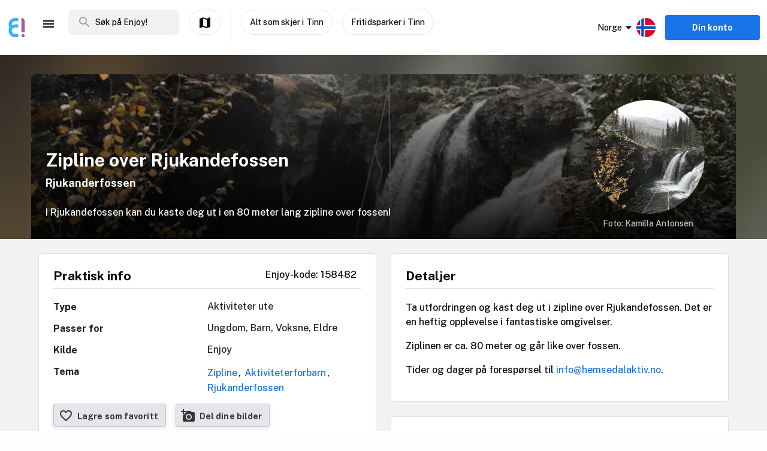

--- FILE ---
content_type: text/css; charset=UTF-8
request_url: https://www.enjoy.ly/assets/RegularActivity-a38a9daf695d67e93fd5.css
body_size: 317
content:
.op-mapbox-container[data-v-745db206]{display:flex;flex-direction:column}.op-mapbox-container #map[data-v-745db206]{width:100%;height:100vw;max-height:703px}.op-mapbox-container .mapboxgl-control-container[data-v-745db206]{display:none!important}.mapboxgl-popup-content[data-v-745db206]{zoom:1.02;width:343px;min-height:138px;padding:10px;border-radius:4px;background-color:#fff;box-shadow:0 0 3px 0 rgba(0,0,0,.5)}@media print,screen and (max-width:39.99875em){.mapboxgl-popup-content[data-v-745db206]{position:absolute;margin:0 auto;bottom:60px;left:0;right:0}}.mapboxgl-popup-content img[data-v-745db206]{-o-object-fit:cover;object-fit:cover;width:100%;height:100%;max-width:126px;max-height:100px;border-radius:4px}.mapboxgl-popup-content .side-info[data-v-745db206]{display:inline-block;max-width:none;vertical-align:top;margin-left:9px}.mapboxgl-popup-content .activity-title[data-v-745db206]{font-size:.875rem;line-height:1.21;color:#0a0a0a}.mapboxgl-popup-content .activity-title[data-v-745db206],.mapboxgl-popup-content .activity-types[data-v-745db206]{font-family:Public Sans,Helvetica Neue,Helvetica,Arial,sans-serif;font-weight:400;font-style:normal;font-stretch:normal;letter-spacing:normal}.mapboxgl-popup-content .activity-types[data-v-745db206]{font-size:12px;line-height:1.42;color:#626262}.mapboxgl-popup-content .activity-rating[data-v-745db206]{margin-top:-6px}.mapboxgl-popup-content .activity-rating .stars[data-v-745db206]{display:inline-block;vertical-align:text-bottom}.mapboxgl-popup-content .activity-rating .stars i[data-v-745db206]{width:16px;height:16px;font-size:1rem}.mapboxgl-popup-content .activity-rating .activity-rating-count[data-v-745db206]{font-size:.875rem;margin-left:4px;color:#626262;vertical-align:top}.mapboxgl-popup-content .btns[data-v-745db206]{bottom:0;right:10px;margin-top:10px}.mapboxgl-popup-content .btns .op-btn[data-v-745db206]{font-size:12px;padding-top:8px;padding-bottom:9px;margin-bottom:0;min-width:80px;min-height:30px}.mapboxgl-popup-content .btns .op-btn[data-v-745db206]:first-of-type{margin-right:10px}.mapboxgl-popup-content .btns .op-btn i.icon[data-v-745db206]{margin-top:-11px;margin-left:-7px;margin-right:8px;font-size:22px;height:12px;width:12px}.mapboxgl-popup-content .btns .op-btn.animated i.icon[data-v-745db206]{margin-top:-8px!important;margin-left:-2px!important}.mapboxgl-popup-content .btns .op-btn span[data-v-745db206]{top:0;font-weight:400}.mapboxgl-popup-tip[data-v-745db206]{display:none}.mapboxgl-popup-close-button[data-v-745db206]{color:#fff;top:9px;right:4px;font-size:10px}.mapboxgl-popup-close-button[data-v-745db206]:before{content:"Lukk";color:#0a0a0a;text-decoration:underline}.mapboxgl-control-container[data-v-745db206],.mapboxgl-ctrl-group[data-v-745db206]{display:none!important}.activity-attributes__line[data-v-745db206]{display:flex;margin-bottom:14px}.activity-attributes__line__key[data-v-745db206]{flex:1;font-weight:600;text-align:left;color:#212121}@media screen and (max-width:64rem){.activity-attributes__line__key[data-v-745db206]{font-size:100%}}.activity-attributes__line__value[data-v-745db206]{flex:1;font-weight:500;font-style:normal;font-stretch:normal;line-height:normal;letter-spacing:normal;text-align:left;color:#212121}@media screen and (max-width:64rem){.activity-attributes__line__value[data-v-745db206]{font-size:100%}}.activity-attributes__line__value__info[data-v-745db206]{background-color:#ffe291;padding:.6rem 1rem;border-radius:8px;margin-bottom:.6rem;margin-top:.6rem}.activity-attributes__line__value__link[data-v-745db206]{line-height:1.6rem;text-transform:capitalize}.activity-attributes__line__value__link[data-v-745db206]:hover{text-decoration:underline}.activity-attributes__line__value__separator[data-v-745db206]{position:relative;right:2px;color:#000}.activity-attributes__line__value.entrancefee[data-v-745db206],.activity-attributes__line__value.openinghours[data-v-745db206]{line-height:1.6rem}.activity[data-v-745db206]{font-size:1rem}@media print,screen and (max-width:39.99875em){.activity[data-v-745db206]{padding:0}}.activity[data-v-745db206] .sponsored-content{margin-bottom:0}.activity[data-v-745db206] .sponsored-content dt{margin-top:1rem}.activity .activity__summary[data-v-745db206]{padding-bottom:.5rem;line-height:25px}.activity .activity__sections__favouritebar[data-v-745db206]{min-height:55px;z-index:20;display:flex;flex-wrap:wrap;margin-bottom:1rem}.activity__body-item[data-v-745db206]{float:left;margin-right:1rem;flex:0 0 auto}@media print,screen and (max-width:39.99875em){.activity__body-item[data-v-745db206]{float:none;clear:both;margin-top:1rem}}[data-v-745db206] .activity__attending .container{padding-left:16px;padding-right:16px}@media print,screen and (min-width:40em) and (max-width:63.99875em){[data-v-745db206] .activity__attending .container{padding-left:32px;padding-right:32px}}[data-v-745db206] .activity__attending .container__no-padding-right{padding-right:0}

--- FILE ---
content_type: text/css; charset=UTF-8
request_url: https://www.enjoy.ly/assets/8-c48e70511dd522afb24d.css
body_size: 4710
content:
.activity-list-item-title[data-v-4785971a]{width:100%;margin-top:5px;color:#1a73e8;font-weight:700;line-height:1.17;font-size:17px}.activity-list-item-title__boosted[data-v-4785971a]{align-self:flex-end;padding:0 5px;border-radius:4px;background-color:#fefefe;border:1px solid #008744;color:#008744;font-size:12px;line-height:20px;bottom:3px;position:relative}@media print,screen and (min-width:64em){.activity-list-item-title[data-v-4785971a]{font-size:20px}.activity-list-item-title[data-v-4785971a]:not(.activity-list-item-title--promoted){width:87%}.activity-list-item-title[data-v-4785971a]:hover{text-decoration:underline}}.activity-list-item__location[data-v-4c44e809]{font-weight:300;font-size:12px;line-height:1.3;margin-bottom:.3rem}@media print,screen and (min-width:64em){.activity-list-item__location[data-v-4c44e809]{font-size:.875rem}}.activity-list-item__location>.grid[data-v-4c44e809]{padding-left:18px;max-width:240px}@media print,screen and (min-width:64em) and (max-width:89.99875em){.activity-list-item__location>.grid[data-v-4c44e809]{padding-left:0}}@media screen and (max-width:64rem){.activity-list-item__location>.grid[data-v-4c44e809]{padding-left:0}}.activity-list-item__location>.grid>.item[data-v-4c44e809]:last-of-type{padding-left:5px;line-height:1.7}@media print,screen and (min-width:40em){.activity-list-item__location>.grid>.item[data-v-4c44e809]:last-of-type{line-height:1.4}}.activity-list-item__location .grid[data-v-4c44e809]{margin-bottom:0}.activity-list-item__location .grid .item[data-v-4c44e809]{color:#0a0a0a;padding-left:2px}.activity-list-item__attr[data-v-4c44e809]{display:flex;align-items:center}.activity-list-item__attr__link[data-v-4c44e809],.activity-list-item__attr__value[data-v-4c44e809]{margin-left:.5rem;align-self:flex-end;font-weight:400}.activity-list-item__attr__value[data-v-4c44e809]{color:#0a0a0a}.activity-list-item__attr .icon[data-v-4c44e809],.activity-list-item__attr .svg-asset[data-v-4c44e809],.activity-list-item__attr svg[data-v-4c44e809]{color:#bdc1c6;fill:#bdc1c6;width:18px;height:18px}@media print,screen and (max-width:39.99875em){.activity-list-item__attr__value[data-v-4c44e809]{font-size:12px}.activity-list-item__attr .icon[data-v-4c44e809],.activity-list-item__attr .svg-asset[data-v-4c44e809],.activity-list-item__attr svg[data-v-4c44e809]{font-size:.875rem;width:14px;height:14px;fill:#bdc1c6}}a.op-btn>span[data-v-756a98dc]{height:28px;display:inline-flex;align-items:center}a.op-btn[data-v-756a98dc],button.op-btn[data-v-756a98dc]{box-shadow:0 2px 8px 0 rgba(56,56,56,.125)}a.op-btn-anchor[data-v-756a98dc],a.op-btn[data-v-756a98dc],button.op-btn-anchor[data-v-756a98dc],button.op-btn[data-v-756a98dc]{cursor:pointer;outline:none;-webkit-appearance:none;position:relative;text-decoration:none;font-weight:500;font-size:.875rem;line-height:1.2;display:inline-block;border-radius:4px;min-width:158px;min-height:40px;color:#0a0a0a;transition:color .25s ease,background-color .25s ease}@media print,screen and (max-width:39.99875em){a.op-btn-anchor[data-v-756a98dc],a.op-btn[data-v-756a98dc],button.op-btn-anchor[data-v-756a98dc],button.op-btn[data-v-756a98dc]{min-width:0;min-height:35px}}@media print,screen and (min-width:40em){a.op-btn-anchor[data-v-756a98dc],a.op-btn[data-v-756a98dc],button.op-btn-anchor[data-v-756a98dc],button.op-btn[data-v-756a98dc]{height:auto}}a.op-btn-anchor span[data-v-756a98dc],a.op-btn span[data-v-756a98dc],button.op-btn-anchor span[data-v-756a98dc],button.op-btn span[data-v-756a98dc]{letter-spacing:.1px}a.op-btn-anchor .icon[data-v-756a98dc],a.op-btn .icon[data-v-756a98dc],button.op-btn-anchor .icon[data-v-756a98dc],button.op-btn .icon[data-v-756a98dc]{margin-top:0}a.op-btn-anchor[data-v-756a98dc]:hover,a.op-btn[data-v-756a98dc]:hover,button.op-btn-anchor[data-v-756a98dc]:hover,button.op-btn[data-v-756a98dc]:hover{color:#f2f2f2;background-color:#491fa1}a.op-btn-anchor[data-v-756a98dc]:active,a.op-btn[data-v-756a98dc]:active,button.op-btn-anchor[data-v-756a98dc]:active,button.op-btn[data-v-756a98dc]:active{transform:translateY(3px) translateZ(0);border-bottom-color:#3f1b8c}a.op-btn-anchor[data-v-756a98dc]:focus,a.op-btn[data-v-756a98dc]:focus,button.op-btn-anchor[data-v-756a98dc]:focus,button.op-btn[data-v-756a98dc]:focus{box-shadow:0 2px 8px 0 rgba(56,56,56,.125)}a.op-btn-anchor.op-btn--spinner[data-v-756a98dc],a.op-btn.op-btn--spinner[data-v-756a98dc],button.op-btn-anchor.op-btn--spinner[data-v-756a98dc],button.op-btn.op-btn--spinner[data-v-756a98dc]{padding:0}a.op-btn-anchor[data-v-756a98dc]:disabled,a.op-btn[data-v-756a98dc]:disabled,button.op-btn-anchor[data-v-756a98dc]:disabled,button.op-btn[data-v-756a98dc]:disabled{opacity:.75;color:#fff!important;transform:translateZ(0)!important;border-radius:6px;border:thin solid rgba(38,38,38,.15)!important;cursor:not-allowed;background-color:#d8d8d8!important}a.op-btn-anchor:disabled.op-btn--disabled__high-contrast[data-v-756a98dc],a.op-btn:disabled.op-btn--disabled__high-contrast[data-v-756a98dc],button.op-btn-anchor:disabled.op-btn--disabled__high-contrast[data-v-756a98dc],button.op-btn:disabled.op-btn--disabled__high-contrast[data-v-756a98dc]{color:#0a0a0a!important;opacity:1}a.op-btn-anchor.small-button[data-v-756a98dc],a.op-btn.small-button[data-v-756a98dc],button.op-btn-anchor.small-button[data-v-756a98dc],button.op-btn.small-button[data-v-756a98dc]{min-width:100px}a.op-btn-anchor.op-btn--complete[data-v-756a98dc],a.op-btn.op-btn--complete[data-v-756a98dc],button.op-btn-anchor.op-btn--complete[data-v-756a98dc],button.op-btn.op-btn--complete[data-v-756a98dc]{text-align:left;background-color:#0d927c;border-radius:4px;border:none;padding:1px 12px 0 8px;min-height:39px;margin:0;color:#fff}a.op-btn-anchor.op-btn--complete span[data-v-756a98dc],a.op-btn.op-btn--complete span[data-v-756a98dc],button.op-btn-anchor.op-btn--complete span[data-v-756a98dc],button.op-btn.op-btn--complete span[data-v-756a98dc]{padding-left:2px;font-weight:400;position:relative}a.op-btn-anchor.op-btn--complete[data-v-756a98dc]:hover,a.op-btn.op-btn--complete[data-v-756a98dc]:hover,button.op-btn-anchor.op-btn--complete[data-v-756a98dc]:hover,button.op-btn.op-btn--complete[data-v-756a98dc]:hover{background-color:#096354;color:#fff}a.op-btn-anchor.op-btn--favourite[data-v-756a98dc],a.op-btn.op-btn--favourite[data-v-756a98dc],button.op-btn-anchor.op-btn--favourite[data-v-756a98dc],button.op-btn.op-btn--favourite[data-v-756a98dc]{color:#363636;text-align:left;background-color:#e4e6eb;border-radius:4px;border:1px solid silver;padding:1px 12px 0 8px;min-height:39px;min-width:39px;margin:0}a.op-btn-anchor.op-btn--favourite span[data-v-756a98dc],a.op-btn.op-btn--favourite span[data-v-756a98dc],button.op-btn-anchor.op-btn--favourite span[data-v-756a98dc],button.op-btn.op-btn--favourite span[data-v-756a98dc]{padding-left:2px;font-weight:600;position:relative;display:inline-block;vertical-align:middle}a.op-btn-anchor.op-btn--favourite[data-v-756a98dc]:hover,a.op-btn.op-btn--favourite[data-v-756a98dc]:hover,button.op-btn-anchor.op-btn--favourite[data-v-756a98dc]:hover,button.op-btn.op-btn--favourite[data-v-756a98dc]:hover{background-color:#c7cbd5;color:#000}a.op-btn-anchor.op-btn--buy[data-v-756a98dc],a.op-btn.op-btn--buy[data-v-756a98dc],button.op-btn-anchor.op-btn--buy[data-v-756a98dc],button.op-btn.op-btn--buy[data-v-756a98dc]{background-color:#1a73e8;border:none;color:#fff;font-weight:900;border-radius:4px;padding:.75rem!important}a.op-btn-anchor.op-btn--buy[data-v-756a98dc]:hover,a.op-btn.op-btn--buy[data-v-756a98dc]:hover,button.op-btn-anchor.op-btn--buy[data-v-756a98dc]:hover,button.op-btn.op-btn--buy[data-v-756a98dc]:hover{background-color:#165bb5}a.op-btn-anchor.op-btn--booking[data-v-756a98dc],a.op-btn.op-btn--booking[data-v-756a98dc],button.op-btn-anchor.op-btn--booking[data-v-756a98dc],button.op-btn.op-btn--booking[data-v-756a98dc]{background-color:#1a73e8;border:none;color:#fff;font-weight:900;border-radius:4px;min-width:140px;padding:12px 32px;font-size:1rem}a.op-btn-anchor.op-btn--booking[data-v-756a98dc]:hover,a.op-btn.op-btn--booking[data-v-756a98dc]:hover,button.op-btn-anchor.op-btn--booking[data-v-756a98dc]:hover,button.op-btn.op-btn--booking[data-v-756a98dc]:hover{background-color:#165bb5}a.op-btn-anchor.op-btn--booking.op-btn--border[data-v-756a98dc],a.op-btn.op-btn--booking.op-btn--border[data-v-756a98dc],button.op-btn-anchor.op-btn--booking.op-btn--border[data-v-756a98dc],button.op-btn.op-btn--booking.op-btn--border[data-v-756a98dc]{color:#1a73e8;background-color:#fff;border:1px solid #1a73e8;padding:6px 1rem}a.op-btn-anchor.op-btn--back[data-v-756a98dc],a.op-btn.op-btn--back[data-v-756a98dc],button.op-btn-anchor.op-btn--back[data-v-756a98dc],button.op-btn.op-btn--back[data-v-756a98dc]{color:#1a73e8;border:none;background-color:#fff;font-weight:900;border-radius:4px;box-shadow:none;min-width:140px;padding:6px 32px;font-size:1rem}@media print,screen and (max-width:89.99875em){a.op-btn-anchor.op-btn--back[data-v-756a98dc],a.op-btn.op-btn--back[data-v-756a98dc],button.op-btn-anchor.op-btn--back[data-v-756a98dc],button.op-btn.op-btn--back[data-v-756a98dc]{padding:12px 32px}}a.op-btn-anchor.op-btn--back[data-v-756a98dc]:hover,a.op-btn.op-btn--back[data-v-756a98dc]:hover,button.op-btn-anchor.op-btn--back[data-v-756a98dc]:hover,button.op-btn.op-btn--back[data-v-756a98dc]:hover{background-color:#e6e6e6}a.op-btn-anchor.op-btn--back[data-v-756a98dc]:disabled,a.op-btn.op-btn--back[data-v-756a98dc]:disabled,button.op-btn-anchor.op-btn--back[data-v-756a98dc]:disabled,button.op-btn.op-btn--back[data-v-756a98dc]:disabled{color:#1a73e8!important;background-color:#fff!important}a.op-btn-anchor.op-btn--yellow[data-v-756a98dc],a.op-btn-anchor.op-btn-anchor--yellow[data-v-756a98dc],a.op-btn.op-btn--yellow[data-v-756a98dc],a.op-btn.op-btn-anchor--yellow[data-v-756a98dc],button.op-btn-anchor.op-btn--yellow[data-v-756a98dc],button.op-btn-anchor.op-btn-anchor--yellow[data-v-756a98dc],button.op-btn.op-btn--yellow[data-v-756a98dc],button.op-btn.op-btn-anchor--yellow[data-v-756a98dc]{font-weight:600;background-color:#ffae00;color:#fff;border:1px solid #ffae00}a.op-btn-anchor.op-btn--yellow[data-v-756a98dc]:hover,a.op-btn-anchor.op-btn-anchor--yellow[data-v-756a98dc]:hover,a.op-btn.op-btn--yellow[data-v-756a98dc]:hover,a.op-btn.op-btn-anchor--yellow[data-v-756a98dc]:hover,button.op-btn-anchor.op-btn--yellow[data-v-756a98dc]:hover,button.op-btn-anchor.op-btn-anchor--yellow[data-v-756a98dc]:hover,button.op-btn.op-btn--yellow[data-v-756a98dc]:hover,button.op-btn.op-btn-anchor--yellow[data-v-756a98dc]:hover{background-color:#cc8b00;color:#fff}a.op-btn-anchor.op-btn--orange[data-v-756a98dc],a.op-btn-anchor.op-btn-anchor--orange[data-v-756a98dc],a.op-btn.op-btn--orange[data-v-756a98dc],a.op-btn.op-btn-anchor--orange[data-v-756a98dc],button.op-btn-anchor.op-btn--orange[data-v-756a98dc],button.op-btn-anchor.op-btn-anchor--orange[data-v-756a98dc],button.op-btn.op-btn--orange[data-v-756a98dc],button.op-btn.op-btn-anchor--orange[data-v-756a98dc]{background-color:#f57665;color:#fff}a.op-btn-anchor.op-btn--orange[data-v-756a98dc]:hover,a.op-btn-anchor.op-btn-anchor--orange[data-v-756a98dc]:hover,a.op-btn.op-btn--orange[data-v-756a98dc]:hover,a.op-btn.op-btn-anchor--orange[data-v-756a98dc]:hover,button.op-btn-anchor.op-btn--orange[data-v-756a98dc]:hover,button.op-btn-anchor.op-btn-anchor--orange[data-v-756a98dc]:hover,button.op-btn.op-btn--orange[data-v-756a98dc]:hover,button.op-btn.op-btn-anchor--orange[data-v-756a98dc]:hover{background-color:#f24b35;color:#fff}a.op-btn-anchor.op-btn--light-yellow[data-v-756a98dc],a.op-btn-anchor.op-btn-anchor--light-yellow[data-v-756a98dc],a.op-btn.op-btn--light-yellow[data-v-756a98dc],a.op-btn.op-btn-anchor--light-yellow[data-v-756a98dc],button.op-btn-anchor.op-btn--light-yellow[data-v-756a98dc],button.op-btn-anchor.op-btn-anchor--light-yellow[data-v-756a98dc],button.op-btn.op-btn--light-yellow[data-v-756a98dc],button.op-btn.op-btn-anchor--light-yellow[data-v-756a98dc]{font-weight:400;background-color:#fae064;color:#0a0a0a;border:1px solid #ceaf1c}@media print,screen and (max-width:39.99875em){a.op-btn-anchor.op-btn--light-yellow[data-v-756a98dc],a.op-btn-anchor.op-btn-anchor--light-yellow[data-v-756a98dc],a.op-btn.op-btn--light-yellow[data-v-756a98dc],a.op-btn.op-btn-anchor--light-yellow[data-v-756a98dc],button.op-btn-anchor.op-btn--light-yellow[data-v-756a98dc],button.op-btn-anchor.op-btn-anchor--light-yellow[data-v-756a98dc],button.op-btn.op-btn--light-yellow[data-v-756a98dc],button.op-btn.op-btn-anchor--light-yellow[data-v-756a98dc]{padding:4px 1em;height:35px}}a.op-btn-anchor.op-btn--light-yellow[data-v-756a98dc]:hover,a.op-btn-anchor.op-btn-anchor--light-yellow[data-v-756a98dc]:hover,a.op-btn.op-btn--light-yellow[data-v-756a98dc]:hover,a.op-btn.op-btn-anchor--light-yellow[data-v-756a98dc]:hover,button.op-btn-anchor.op-btn--light-yellow[data-v-756a98dc]:hover,button.op-btn-anchor.op-btn-anchor--light-yellow[data-v-756a98dc]:hover,button.op-btn.op-btn--light-yellow[data-v-756a98dc]:hover,button.op-btn.op-btn-anchor--light-yellow[data-v-756a98dc]:hover{background-color:#ffda7f;color:#0a0a0a;border:1px solid #c28007!important}a.op-btn-anchor.op-btn--light-yellow[data-v-756a98dc]:disabled,a.op-btn-anchor.op-btn-anchor--light-yellow[data-v-756a98dc]:disabled,a.op-btn.op-btn--light-yellow[data-v-756a98dc]:disabled,a.op-btn.op-btn-anchor--light-yellow[data-v-756a98dc]:disabled,button.op-btn-anchor.op-btn--light-yellow[data-v-756a98dc]:disabled,button.op-btn-anchor.op-btn-anchor--light-yellow[data-v-756a98dc]:disabled,button.op-btn.op-btn--light-yellow[data-v-756a98dc]:disabled,button.op-btn.op-btn-anchor--light-yellow[data-v-756a98dc]:disabled{opacity:.65;background-color:#fbe57d!important;color:#171717!important}a.op-btn-anchor.op-btn--light-yellow.op-btn--border[data-v-756a98dc],a.op-btn-anchor.op-btn-anchor--light-yellow.op-btn--border[data-v-756a98dc],a.op-btn.op-btn--light-yellow.op-btn--border[data-v-756a98dc],a.op-btn.op-btn-anchor--light-yellow.op-btn--border[data-v-756a98dc],button.op-btn-anchor.op-btn--light-yellow.op-btn--border[data-v-756a98dc],button.op-btn-anchor.op-btn-anchor--light-yellow.op-btn--border[data-v-756a98dc],button.op-btn.op-btn--light-yellow.op-btn--border[data-v-756a98dc],button.op-btn.op-btn-anchor--light-yellow.op-btn--border[data-v-756a98dc]{border:1px solid #ffae00}a.op-btn-anchor.op-btn--light-yellow3[data-v-756a98dc],a.op-btn-anchor.op-btn-anchor--light-yellow3[data-v-756a98dc],a.op-btn.op-btn--light-yellow3[data-v-756a98dc],a.op-btn.op-btn-anchor--light-yellow3[data-v-756a98dc],button.op-btn-anchor.op-btn--light-yellow3[data-v-756a98dc],button.op-btn-anchor.op-btn-anchor--light-yellow3[data-v-756a98dc],button.op-btn.op-btn--light-yellow3[data-v-756a98dc],button.op-btn.op-btn-anchor--light-yellow3[data-v-756a98dc]{font-weight:400;background-color:#f6f19f;color:#0a0a0a;border:1px solid #ceaf1c}@media print,screen and (max-width:39.99875em){a.op-btn-anchor.op-btn--light-yellow3[data-v-756a98dc],a.op-btn-anchor.op-btn-anchor--light-yellow3[data-v-756a98dc],a.op-btn.op-btn--light-yellow3[data-v-756a98dc],a.op-btn.op-btn-anchor--light-yellow3[data-v-756a98dc],button.op-btn-anchor.op-btn--light-yellow3[data-v-756a98dc],button.op-btn-anchor.op-btn-anchor--light-yellow3[data-v-756a98dc],button.op-btn.op-btn--light-yellow3[data-v-756a98dc],button.op-btn.op-btn-anchor--light-yellow3[data-v-756a98dc]{padding:4px 1em;height:35px}}a.op-btn-anchor.op-btn--light-yellow3[data-v-756a98dc]:hover,a.op-btn-anchor.op-btn-anchor--light-yellow3[data-v-756a98dc]:hover,a.op-btn.op-btn--light-yellow3[data-v-756a98dc]:hover,a.op-btn.op-btn-anchor--light-yellow3[data-v-756a98dc]:hover,button.op-btn-anchor.op-btn--light-yellow3[data-v-756a98dc]:hover,button.op-btn-anchor.op-btn-anchor--light-yellow3[data-v-756a98dc]:hover,button.op-btn.op-btn--light-yellow3[data-v-756a98dc]:hover,button.op-btn.op-btn-anchor--light-yellow3[data-v-756a98dc]:hover{background-color:#ffda7f;color:#0a0a0a;border:1px solid #c28007!important}a.op-btn-anchor.op-btn--light-yellow3[data-v-756a98dc]:disabled,a.op-btn-anchor.op-btn-anchor--light-yellow3[data-v-756a98dc]:disabled,a.op-btn.op-btn--light-yellow3[data-v-756a98dc]:disabled,a.op-btn.op-btn-anchor--light-yellow3[data-v-756a98dc]:disabled,button.op-btn-anchor.op-btn--light-yellow3[data-v-756a98dc]:disabled,button.op-btn-anchor.op-btn-anchor--light-yellow3[data-v-756a98dc]:disabled,button.op-btn.op-btn--light-yellow3[data-v-756a98dc]:disabled,button.op-btn.op-btn-anchor--light-yellow3[data-v-756a98dc]:disabled{opacity:.65;background-color:#fbe57d!important;color:#171717!important}a.op-btn-anchor.op-btn--light-yellow3.op-btn--border[data-v-756a98dc],a.op-btn-anchor.op-btn-anchor--light-yellow3.op-btn--border[data-v-756a98dc],a.op-btn.op-btn--light-yellow3.op-btn--border[data-v-756a98dc],a.op-btn.op-btn-anchor--light-yellow3.op-btn--border[data-v-756a98dc],button.op-btn-anchor.op-btn--light-yellow3.op-btn--border[data-v-756a98dc],button.op-btn-anchor.op-btn-anchor--light-yellow3.op-btn--border[data-v-756a98dc],button.op-btn.op-btn--light-yellow3.op-btn--border[data-v-756a98dc],button.op-btn.op-btn-anchor--light-yellow3.op-btn--border[data-v-756a98dc]{border:1px solid #ffae00}a.op-btn-anchor.op-btn--white-cream[data-v-756a98dc],a.op-btn-anchor.op-btn-anchor--white-cream[data-v-756a98dc],a.op-btn.op-btn--white-cream[data-v-756a98dc],a.op-btn.op-btn-anchor--white-cream[data-v-756a98dc],button.op-btn-anchor.op-btn--white-cream[data-v-756a98dc],button.op-btn-anchor.op-btn-anchor--white-cream[data-v-756a98dc],button.op-btn.op-btn--white-cream[data-v-756a98dc],button.op-btn.op-btn-anchor--white-cream[data-v-756a98dc]{background-color:#fff;color:#0a0a0a;min-width:120px}a.op-btn-anchor.op-btn--white[data-v-756a98dc],a.op-btn-anchor.op-btn-anchor--white[data-v-756a98dc],a.op-btn.op-btn--white[data-v-756a98dc],a.op-btn.op-btn-anchor--white[data-v-756a98dc],button.op-btn-anchor.op-btn--white[data-v-756a98dc],button.op-btn-anchor.op-btn-anchor--white[data-v-756a98dc],button.op-btn.op-btn--white[data-v-756a98dc],button.op-btn.op-btn-anchor--white[data-v-756a98dc]{background-color:#fff;color:#0a0a0a;border:1px solid #ddd}a.op-btn-anchor.op-btn--white[data-v-756a98dc]:hover,a.op-btn-anchor.op-btn-anchor--white[data-v-756a98dc]:hover,a.op-btn.op-btn--white[data-v-756a98dc]:hover,a.op-btn.op-btn-anchor--white[data-v-756a98dc]:hover,button.op-btn-anchor.op-btn--white[data-v-756a98dc]:hover,button.op-btn-anchor.op-btn-anchor--white[data-v-756a98dc]:hover,button.op-btn.op-btn--white[data-v-756a98dc]:hover,button.op-btn.op-btn-anchor--white[data-v-756a98dc]:hover{border:1px solid silver}a.op-btn-anchor.op-btn--text-white[data-v-756a98dc],a.op-btn-anchor.op-btn-anchor--text-white[data-v-756a98dc],a.op-btn.op-btn--text-white[data-v-756a98dc],a.op-btn.op-btn-anchor--text-white[data-v-756a98dc],button.op-btn-anchor.op-btn--text-white[data-v-756a98dc],button.op-btn-anchor.op-btn-anchor--text-white[data-v-756a98dc],button.op-btn.op-btn--text-white[data-v-756a98dc],button.op-btn.op-btn-anchor--text-white[data-v-756a98dc]{color:#fff}a.op-btn-anchor.op-btn--light-pink[data-v-756a98dc],a.op-btn-anchor.op-btn-anchor--light-pink[data-v-756a98dc],a.op-btn.op-btn--light-pink[data-v-756a98dc],a.op-btn.op-btn-anchor--light-pink[data-v-756a98dc],button.op-btn-anchor.op-btn--light-pink[data-v-756a98dc],button.op-btn-anchor.op-btn-anchor--light-pink[data-v-756a98dc],button.op-btn.op-btn--light-pink[data-v-756a98dc],button.op-btn.op-btn-anchor--light-pink[data-v-756a98dc]{background-color:#f8e8f4;color:#0a0a0a;border:1px solid #f1bfe5}a.op-btn-anchor.op-btn--dark-pink[data-v-756a98dc],a.op-btn-anchor.op-btn-anchor--dark-pink[data-v-756a98dc],a.op-btn.op-btn--dark-pink[data-v-756a98dc],a.op-btn.op-btn-anchor--dark-pink[data-v-756a98dc],button.op-btn-anchor.op-btn--dark-pink[data-v-756a98dc],button.op-btn-anchor.op-btn-anchor--dark-pink[data-v-756a98dc],button.op-btn.op-btn--dark-pink[data-v-756a98dc],button.op-btn.op-btn-anchor--dark-pink[data-v-756a98dc]{background-color:#fabaa6;color:#0a0a0a;border:1px solid #f57665}a.op-btn-anchor.op-btn--purple[data-v-756a98dc],a.op-btn-anchor.op-btn-anchor--purple[data-v-756a98dc],a.op-btn.op-btn--purple[data-v-756a98dc],a.op-btn.op-btn-anchor--purple[data-v-756a98dc],button.op-btn-anchor.op-btn--purple[data-v-756a98dc],button.op-btn-anchor.op-btn-anchor--purple[data-v-756a98dc],button.op-btn.op-btn--purple[data-v-756a98dc],button.op-btn.op-btn-anchor--purple[data-v-756a98dc]{background-color:#6b45d0;color:#fff}a.op-btn-anchor.op-btn--red[data-v-756a98dc],a.op-btn-anchor.op-btn-anchor--red[data-v-756a98dc],a.op-btn.op-btn--red[data-v-756a98dc],a.op-btn.op-btn-anchor--red[data-v-756a98dc],button.op-btn-anchor.op-btn--red[data-v-756a98dc],button.op-btn-anchor.op-btn-anchor--red[data-v-756a98dc],button.op-btn.op-btn--red[data-v-756a98dc],button.op-btn.op-btn-anchor--red[data-v-756a98dc]{color:#d62d20;background-color:#fff}a.op-btn-anchor.op-btn--red.op-btn--icon[data-v-756a98dc],a.op-btn-anchor.op-btn-anchor--red.op-btn--icon[data-v-756a98dc],a.op-btn.op-btn--red.op-btn--icon[data-v-756a98dc],a.op-btn.op-btn-anchor--red.op-btn--icon[data-v-756a98dc],button.op-btn-anchor.op-btn--red.op-btn--icon[data-v-756a98dc],button.op-btn-anchor.op-btn-anchor--red.op-btn--icon[data-v-756a98dc],button.op-btn.op-btn--red.op-btn--icon[data-v-756a98dc],button.op-btn.op-btn-anchor--red.op-btn--icon[data-v-756a98dc]{color:#fff;background-color:#d62d20}a.op-btn-anchor.op-btn-anchor--blue[data-v-756a98dc],a.op-btn.op-btn-anchor--blue[data-v-756a98dc],button.op-btn-anchor.op-btn-anchor--blue[data-v-756a98dc],button.op-btn.op-btn-anchor--blue[data-v-756a98dc]{color:#1a73e8}a.op-btn-anchor.op-btn-anchor--blue[data-v-756a98dc]:focus,a.op-btn-anchor.op-btn-anchor--blue[data-v-756a98dc]:hover,a.op-btn.op-btn-anchor--blue[data-v-756a98dc]:focus,a.op-btn.op-btn-anchor--blue[data-v-756a98dc]:hover,button.op-btn-anchor.op-btn-anchor--blue[data-v-756a98dc]:focus,button.op-btn-anchor.op-btn-anchor--blue[data-v-756a98dc]:hover,button.op-btn.op-btn-anchor--blue[data-v-756a98dc]:focus,button.op-btn.op-btn-anchor--blue[data-v-756a98dc]:hover{color:rgba(26,115,232,.85);background-color:transparent}a.op-btn-anchor.op-btn--blue.op-btn--icon[data-v-756a98dc],a.op-btn-anchor.op-btn--blue[data-v-756a98dc],a.op-btn.op-btn--blue.op-btn--icon[data-v-756a98dc],a.op-btn.op-btn--blue[data-v-756a98dc],button.op-btn-anchor.op-btn--blue.op-btn--icon[data-v-756a98dc],button.op-btn-anchor.op-btn--blue[data-v-756a98dc],button.op-btn.op-btn--blue.op-btn--icon[data-v-756a98dc],button.op-btn.op-btn--blue[data-v-756a98dc]{color:#fff;background-color:#1a73e8}a.op-btn-anchor.op-btn--blue[data-v-756a98dc]:hover,a.op-btn.op-btn--blue[data-v-756a98dc]:hover,button.op-btn-anchor.op-btn--blue[data-v-756a98dc]:hover,button.op-btn.op-btn--blue[data-v-756a98dc]:hover{background-color:#215fc4;color:#fff}a.op-btn-anchor.op-btn--blue.op-btn--border[data-v-756a98dc],a.op-btn.op-btn--blue.op-btn--border[data-v-756a98dc],button.op-btn-anchor.op-btn--blue.op-btn--border[data-v-756a98dc],button.op-btn.op-btn--blue.op-btn--border[data-v-756a98dc]{border:1px solid #1a73e8;background-color:#fff;color:#1a73e8}a.op-btn-anchor.op-btn--gray.op-btn--icon[data-v-756a98dc],a.op-btn-anchor.op-btn--gray[data-v-756a98dc],a.op-btn-anchor.op-btn-anchor--gray.op-btn--icon[data-v-756a98dc],a.op-btn-anchor.op-btn-anchor--gray[data-v-756a98dc],a.op-btn.op-btn--gray.op-btn--icon[data-v-756a98dc],a.op-btn.op-btn--gray[data-v-756a98dc],a.op-btn.op-btn-anchor--gray.op-btn--icon[data-v-756a98dc],a.op-btn.op-btn-anchor--gray[data-v-756a98dc],button.op-btn-anchor.op-btn--gray.op-btn--icon[data-v-756a98dc],button.op-btn-anchor.op-btn--gray[data-v-756a98dc],button.op-btn-anchor.op-btn-anchor--gray.op-btn--icon[data-v-756a98dc],button.op-btn-anchor.op-btn-anchor--gray[data-v-756a98dc],button.op-btn.op-btn--gray.op-btn--icon[data-v-756a98dc],button.op-btn.op-btn--gray[data-v-756a98dc],button.op-btn.op-btn-anchor--gray.op-btn--icon[data-v-756a98dc],button.op-btn.op-btn-anchor--gray[data-v-756a98dc]{color:#fff;background-color:#383838}a.op-btn-anchor.op-btn--gray[data-v-756a98dc]:hover,a.op-btn-anchor.op-btn-anchor--gray[data-v-756a98dc]:hover,a.op-btn.op-btn--gray[data-v-756a98dc]:hover,a.op-btn.op-btn-anchor--gray[data-v-756a98dc]:hover,button.op-btn-anchor.op-btn--gray[data-v-756a98dc]:hover,button.op-btn-anchor.op-btn-anchor--gray[data-v-756a98dc]:hover,button.op-btn.op-btn--gray[data-v-756a98dc]:hover,button.op-btn.op-btn-anchor--gray[data-v-756a98dc]:hover{background-color:#1f1f1f;color:#fff}a.op-btn-anchor.op-btn--delete[data-v-756a98dc],a.op-btn-anchor.op-btn-anchor--delete[data-v-756a98dc],a.op-btn.op-btn--delete[data-v-756a98dc],a.op-btn.op-btn-anchor--delete[data-v-756a98dc],button.op-btn-anchor.op-btn--delete[data-v-756a98dc],button.op-btn-anchor.op-btn-anchor--delete[data-v-756a98dc],button.op-btn.op-btn--delete[data-v-756a98dc],button.op-btn.op-btn-anchor--delete[data-v-756a98dc]{color:#dc1c1b;background-color:#fbf6df}a.op-btn-anchor.op-btn--green[data-v-756a98dc],a.op-btn-anchor.op-btn-anchor--green[data-v-756a98dc],a.op-btn.op-btn--green[data-v-756a98dc],a.op-btn.op-btn-anchor--green[data-v-756a98dc],button.op-btn-anchor.op-btn--green[data-v-756a98dc],button.op-btn-anchor.op-btn-anchor--green[data-v-756a98dc],button.op-btn.op-btn--green[data-v-756a98dc],button.op-btn.op-btn-anchor--green[data-v-756a98dc]{color:#fefefe;background-color:#008744}a.op-btn-anchor.op-btn--green2[data-v-756a98dc],a.op-btn-anchor.op-btn-anchor--green2[data-v-756a98dc],a.op-btn.op-btn--green2[data-v-756a98dc],a.op-btn.op-btn-anchor--green2[data-v-756a98dc],button.op-btn-anchor.op-btn--green2[data-v-756a98dc],button.op-btn-anchor.op-btn-anchor--green2[data-v-756a98dc],button.op-btn.op-btn--green2[data-v-756a98dc],button.op-btn.op-btn-anchor--green2[data-v-756a98dc]{color:#fefefe;background-color:#008473}a.op-btn-anchor.op-btn--secondary[data-v-756a98dc],a.op-btn.op-btn--secondary[data-v-756a98dc],button.op-btn-anchor.op-btn--secondary[data-v-756a98dc],button.op-btn.op-btn--secondary[data-v-756a98dc]{background:#fff;color:#0a0a0a!important;border:1px solid silver}a.op-btn-anchor.op-btn--warning[data-v-756a98dc],a.op-btn.op-btn--warning[data-v-756a98dc],button.op-btn-anchor.op-btn--warning[data-v-756a98dc],button.op-btn.op-btn--warning[data-v-756a98dc]{padding:10px;color:#fff}a.op-btn-anchor.op-btn--login[data-v-756a98dc],a.op-btn.op-btn--login[data-v-756a98dc],button.op-btn-anchor.op-btn--login[data-v-756a98dc],button.op-btn.op-btn--login[data-v-756a98dc]{border-radius:50px;color:#fff;font-weight:500}a.op-btn-anchor.op-btn--confirm[data-v-756a98dc],a.op-btn-anchor.op-btn-anchor--confirm[data-v-756a98dc],a.op-btn.op-btn--confirm[data-v-756a98dc],a.op-btn.op-btn-anchor--confirm[data-v-756a98dc],button.op-btn-anchor.op-btn--confirm[data-v-756a98dc],button.op-btn-anchor.op-btn-anchor--confirm[data-v-756a98dc],button.op-btn.op-btn--confirm[data-v-756a98dc],button.op-btn.op-btn-anchor--confirm[data-v-756a98dc]{color:#0a0a0a;background-color:#fae064;border:1px solid #ceaf1c}a.op-btn-anchor.op-btn--cancel[data-v-756a98dc],a.op-btn-anchor.op-btn-anchor--cancel[data-v-756a98dc],a.op-btn.op-btn--cancel[data-v-756a98dc],a.op-btn.op-btn-anchor--cancel[data-v-756a98dc],button.op-btn-anchor.op-btn--cancel[data-v-756a98dc],button.op-btn-anchor.op-btn-anchor--cancel[data-v-756a98dc],button.op-btn.op-btn--cancel[data-v-756a98dc],button.op-btn.op-btn-anchor--cancel[data-v-756a98dc]{color:#fff;background-color:#1a73e8}a.op-btn-anchor.op-btn--cta[data-v-756a98dc],a.op-btn-anchor.op-btn-anchor--cta[data-v-756a98dc],a.op-btn.op-btn--cta[data-v-756a98dc],a.op-btn.op-btn-anchor--cta[data-v-756a98dc],button.op-btn-anchor.op-btn--cta[data-v-756a98dc],button.op-btn-anchor.op-btn-anchor--cta[data-v-756a98dc],button.op-btn.op-btn--cta[data-v-756a98dc],button.op-btn.op-btn-anchor--cta[data-v-756a98dc]{color:#0a0a0a;background-color:#fae064;border:1px solid #ceaf1c}a.op-btn-anchor.op-btn--cta[data-v-756a98dc]:hover,a.op-btn-anchor.op-btn-anchor--cta[data-v-756a98dc]:hover,a.op-btn.op-btn--cta[data-v-756a98dc]:hover,a.op-btn.op-btn-anchor--cta[data-v-756a98dc]:hover,button.op-btn-anchor.op-btn--cta[data-v-756a98dc]:hover,button.op-btn-anchor.op-btn-anchor--cta[data-v-756a98dc]:hover,button.op-btn.op-btn--cta[data-v-756a98dc]:hover,button.op-btn.op-btn-anchor--cta[data-v-756a98dc]:hover{background-color:#f8d633;color:#0a0a0a;border:1px solid #ceaf1c!important}a.op-btn-anchor.op-btn--cta[data-v-756a98dc]:disabled,a.op-btn-anchor.op-btn-anchor--cta[data-v-756a98dc]:disabled,a.op-btn.op-btn--cta[data-v-756a98dc]:disabled,a.op-btn.op-btn-anchor--cta[data-v-756a98dc]:disabled,button.op-btn-anchor.op-btn--cta[data-v-756a98dc]:disabled,button.op-btn-anchor.op-btn-anchor--cta[data-v-756a98dc]:disabled,button.op-btn.op-btn--cta[data-v-756a98dc]:disabled,button.op-btn.op-btn-anchor--cta[data-v-756a98dc]:disabled{opacity:.65}a.op-btn-anchor.op-btn--cta-gray[data-v-756a98dc],a.op-btn-anchor.op-btn-anchor--cta-gray[data-v-756a98dc],a.op-btn.op-btn--cta-gray[data-v-756a98dc],a.op-btn.op-btn-anchor--cta-gray[data-v-756a98dc],button.op-btn-anchor.op-btn--cta-gray[data-v-756a98dc],button.op-btn-anchor.op-btn-anchor--cta-gray[data-v-756a98dc],button.op-btn.op-btn--cta-gray[data-v-756a98dc],button.op-btn.op-btn-anchor--cta-gray[data-v-756a98dc]{color:#0a0a0a;background-color:#f0f0f0;border:1px solid silver}a.op-btn-anchor.op-btn--cta-gray[data-v-756a98dc]:hover,a.op-btn-anchor.op-btn-anchor--cta-gray[data-v-756a98dc]:hover,a.op-btn.op-btn--cta-gray[data-v-756a98dc]:hover,a.op-btn.op-btn-anchor--cta-gray[data-v-756a98dc]:hover,button.op-btn-anchor.op-btn--cta-gray[data-v-756a98dc]:hover,button.op-btn-anchor.op-btn-anchor--cta-gray[data-v-756a98dc]:hover,button.op-btn.op-btn--cta-gray[data-v-756a98dc]:hover,button.op-btn.op-btn-anchor--cta-gray[data-v-756a98dc]:hover{background-color:#d7d7d7;color:#0a0a0a;border:1px solid silver!important}a.op-btn-anchor.op-btn--cta-gray[data-v-756a98dc]:disabled,a.op-btn-anchor.op-btn-anchor--cta-gray[data-v-756a98dc]:disabled,a.op-btn.op-btn--cta-gray[data-v-756a98dc]:disabled,a.op-btn.op-btn-anchor--cta-gray[data-v-756a98dc]:disabled,button.op-btn-anchor.op-btn--cta-gray[data-v-756a98dc]:disabled,button.op-btn-anchor.op-btn-anchor--cta-gray[data-v-756a98dc]:disabled,button.op-btn.op-btn--cta-gray[data-v-756a98dc]:disabled,button.op-btn.op-btn-anchor--cta-gray[data-v-756a98dc]:disabled{opacity:.65}a.op-btn-anchor.op-btn--transparent[data-v-756a98dc],a.op-btn-anchor.op-btn-anchor--transparent[data-v-756a98dc],a.op-btn.op-btn--transparent[data-v-756a98dc],a.op-btn.op-btn-anchor--transparent[data-v-756a98dc],button.op-btn-anchor.op-btn--transparent[data-v-756a98dc],button.op-btn-anchor.op-btn-anchor--transparent[data-v-756a98dc],button.op-btn.op-btn--transparent[data-v-756a98dc],button.op-btn.op-btn-anchor--transparent[data-v-756a98dc]{color:#0a0a0a;background-color:transparent}a.op-btn-anchor.op-btn--transparent[data-v-756a98dc]:focus,a.op-btn-anchor.op-btn--transparent[data-v-756a98dc]:hover,a.op-btn-anchor.op-btn-anchor--transparent[data-v-756a98dc]:focus,a.op-btn-anchor.op-btn-anchor--transparent[data-v-756a98dc]:hover,a.op-btn.op-btn--transparent[data-v-756a98dc]:focus,a.op-btn.op-btn--transparent[data-v-756a98dc]:hover,a.op-btn.op-btn-anchor--transparent[data-v-756a98dc]:focus,a.op-btn.op-btn-anchor--transparent[data-v-756a98dc]:hover,button.op-btn-anchor.op-btn--transparent[data-v-756a98dc]:focus,button.op-btn-anchor.op-btn--transparent[data-v-756a98dc]:hover,button.op-btn-anchor.op-btn-anchor--transparent[data-v-756a98dc]:focus,button.op-btn-anchor.op-btn-anchor--transparent[data-v-756a98dc]:hover,button.op-btn.op-btn--transparent[data-v-756a98dc]:focus,button.op-btn.op-btn--transparent[data-v-756a98dc]:hover,button.op-btn.op-btn-anchor--transparent[data-v-756a98dc]:focus,button.op-btn.op-btn-anchor--transparent[data-v-756a98dc]:hover{background-color:transparent}a.op-btn--xs[data-v-756a98dc],a.op-btn-anchor--xs[data-v-756a98dc],button.op-btn--xs[data-v-756a98dc],button.op-btn-anchor--xs[data-v-756a98dc]{font-size:10px}a.op-btn--xs .icon[data-v-756a98dc],a.op-btn-anchor--xs .icon[data-v-756a98dc],button.op-btn--xs .icon[data-v-756a98dc],button.op-btn-anchor--xs .icon[data-v-756a98dc]{font-size:10px;width:10px;height:10px}a.op-btn--sm[data-v-756a98dc],a.op-btn-anchor--sm[data-v-756a98dc],button.op-btn--sm[data-v-756a98dc],button.op-btn-anchor--sm[data-v-756a98dc]{font-size:.875rem}a.op-btn--sm .icon[data-v-756a98dc],a.op-btn-anchor--sm .icon[data-v-756a98dc],button.op-btn--sm .icon[data-v-756a98dc],button.op-btn-anchor--sm .icon[data-v-756a98dc]{font-size:1rem;width:16px;height:16px;margin-right:5px}a.op-btn--rounded[data-v-756a98dc],a.op-btn-anchor--rounded[data-v-756a98dc],button.op-btn--rounded[data-v-756a98dc],button.op-btn-anchor--rounded[data-v-756a98dc]{border-radius:50px!important;text-align:left;padding-left:21px}a.op-btn--large[data-v-756a98dc],a.op-btn-anchor--large[data-v-756a98dc],button.op-btn--large[data-v-756a98dc],button.op-btn-anchor--large[data-v-756a98dc]{padding-left:2rem;padding-right:2rem}a.op-btn--large.op-btn--with-small-text[data-v-756a98dc],a.op-btn-anchor--large.op-btn--with-small-text[data-v-756a98dc],button.op-btn--large.op-btn--with-small-text[data-v-756a98dc],button.op-btn-anchor--large.op-btn--with-small-text[data-v-756a98dc]{padding:0 1em}a.op-btn--large span[data-v-756a98dc],a.op-btn-anchor--large span[data-v-756a98dc],button.op-btn--large span[data-v-756a98dc],button.op-btn-anchor--large span[data-v-756a98dc]{margin-right:.3rem}@media print,screen and (max-width:39.99875em){a.op-btn--large[data-v-756a98dc],a.op-btn-anchor--large[data-v-756a98dc],button.op-btn--large[data-v-756a98dc],button.op-btn-anchor--large[data-v-756a98dc]{padding:10px 1rem!important;height:auto!important}a.op-btn--large span[data-v-756a98dc],a.op-btn-anchor--large span[data-v-756a98dc],button.op-btn--large span[data-v-756a98dc],button.op-btn-anchor--large span[data-v-756a98dc]{line-height:24px}}a.op-btn--small[data-v-756a98dc],a.op-btn-anchor--small[data-v-756a98dc],button.op-btn--small[data-v-756a98dc],button.op-btn-anchor--small[data-v-756a98dc]{padding:.5rem 1rem!important;height:auto!important;min-height:0;min-width:0;font-size:12px;font-weight:500}a.op-btn--small.op-btn--icon[data-v-756a98dc],a.op-btn-anchor--small.op-btn--icon[data-v-756a98dc],button.op-btn--small.op-btn--icon[data-v-756a98dc],button.op-btn-anchor--small.op-btn--icon[data-v-756a98dc]{width:32px;height:32px}a.op-btn--small.op-btn--icon .icon[data-v-756a98dc],a.op-btn-anchor--small.op-btn--icon .icon[data-v-756a98dc],button.op-btn--small.op-btn--icon .icon[data-v-756a98dc],button.op-btn-anchor--small.op-btn--icon .icon[data-v-756a98dc]{font-size:1rem;width:16px;height:16px}a.op-btn--large-font[data-v-756a98dc],a.op-btn-anchor--large-font[data-v-756a98dc],button.op-btn--large-font[data-v-756a98dc],button.op-btn-anchor--large-font[data-v-756a98dc]{font-size:1rem!important}a.op-btn--expanded[data-v-756a98dc],a.op-btn-anchor--expanded[data-v-756a98dc],button.op-btn--expanded[data-v-756a98dc],button.op-btn-anchor--expanded[data-v-756a98dc]{width:100%;display:block;text-align:center;padding-left:0;padding-right:0;margin-right:0!important}a.op-btn--login[data-v-756a98dc],a.op-btn-anchor--login[data-v-756a98dc],button.op-btn--login[data-v-756a98dc],button.op-btn-anchor--login[data-v-756a98dc]{text-align:left;padding:.75rem 1.5rem .5rem;white-space:nowrap;margin-bottom:1.5rem}@media print,screen and (max-width:39.99875em){a.op-btn--login[data-v-756a98dc],a.op-btn-anchor--login[data-v-756a98dc],button.op-btn--login[data-v-756a98dc],button.op-btn-anchor--login[data-v-756a98dc]{padding:4px 1em!important}}a.op-btn--google[data-v-756a98dc],a.op-btn-anchor--google[data-v-756a98dc],button.op-btn--google[data-v-756a98dc],button.op-btn-anchor--google[data-v-756a98dc]{color:#fff;border-bottom-color:#993d2f;background-color:#c04d3b}a.op-btn--google[data-v-756a98dc]:hover,a.op-btn-anchor--google[data-v-756a98dc]:hover,button.op-btn--google[data-v-756a98dc]:hover,button.op-btn-anchor--google[data-v-756a98dc]:hover{color:#fff;background-color:#c85d4c}a.op-btn--google[data-v-756a98dc]:active,a.op-btn-anchor--google[data-v-756a98dc]:active,button.op-btn--google[data-v-756a98dc]:active,button.op-btn-anchor--google[data-v-756a98dc]:active{border-bottom-color:#c04d3b}a.op-btn--google .svg-asset[data-v-756a98dc],a.op-btn-anchor--google .svg-asset[data-v-756a98dc],button.op-btn--google .svg-asset[data-v-756a98dc],button.op-btn-anchor--google .svg-asset[data-v-756a98dc]{margin-right:.5rem}a.op-btn--facebook[data-v-756a98dc],a.op-btn-anchor--facebook[data-v-756a98dc],button.op-btn--facebook[data-v-756a98dc],button.op-btn-anchor--facebook[data-v-756a98dc]{color:#fff;border-bottom-color:#35539a;background-color:#4468be}a.op-btn--facebook[data-v-756a98dc]:hover,a.op-btn-anchor--facebook[data-v-756a98dc]:hover,button.op-btn--facebook[data-v-756a98dc]:hover,button.op-btn-anchor--facebook[data-v-756a98dc]:hover{color:#fff;background-color:#5777c5}a.op-btn--facebook[data-v-756a98dc]:active,a.op-btn-anchor--facebook[data-v-756a98dc]:active,button.op-btn--facebook[data-v-756a98dc]:active,button.op-btn-anchor--facebook[data-v-756a98dc]:active{border-bottom-color:#4468be}a.op-btn--facebook .svg-asset[data-v-756a98dc],a.op-btn-anchor--facebook .svg-asset[data-v-756a98dc],button.op-btn--facebook .svg-asset[data-v-756a98dc],button.op-btn-anchor--facebook .svg-asset[data-v-756a98dc]{margin-right:.5rem}a.op-btn--block[data-v-756a98dc],a.op-btn-anchor--block[data-v-756a98dc],button.op-btn--block[data-v-756a98dc],button.op-btn-anchor--block[data-v-756a98dc]{width:100%}a.op-btn--prevent-shrink[data-v-756a98dc],a.op-btn-anchor--prevent-shrink[data-v-756a98dc],button.op-btn--prevent-shrink[data-v-756a98dc],button.op-btn-anchor--prevent-shrink[data-v-756a98dc]{display:flex;flex-shrink:0;justify-content:center;align-items:center}a.op-btn--toggle[data-v-756a98dc],a.op-btn-anchor--toggle[data-v-756a98dc],button.op-btn--toggle[data-v-756a98dc],button.op-btn-anchor--toggle[data-v-756a98dc]{border:none!important;padding:0;min-height:0;min-width:0;color:#0a0a0a;text-transform:uppercase;font-weight:600;line-height:24px;margin:0;display:flex;box-shadow:none}a.op-btn--toggle[data-v-756a98dc]:hover,a.op-btn-anchor--toggle[data-v-756a98dc]:hover,button.op-btn--toggle[data-v-756a98dc]:hover,button.op-btn-anchor--toggle[data-v-756a98dc]:hover{color:#0a0a0a;background-color:transparent}a.op-btn--toggle[data-v-756a98dc]:focus,a.op-btn-anchor--toggle[data-v-756a98dc]:focus,button.op-btn--toggle[data-v-756a98dc]:focus,button.op-btn-anchor--toggle[data-v-756a98dc]:focus{box-shadow:none}a.op-btn--toggle .icon[data-v-756a98dc],a.op-btn-anchor--toggle .icon[data-v-756a98dc],button.op-btn--toggle .icon[data-v-756a98dc],button.op-btn-anchor--toggle .icon[data-v-756a98dc]{font-size:24px;width:24px;color:#9e9e9e;transition:all .2s linear}a.op-btn--toggle.op-btn--opened .icon[data-v-756a98dc],a.op-btn-anchor--toggle.op-btn--opened .icon[data-v-756a98dc],button.op-btn--toggle.op-btn--opened .icon[data-v-756a98dc],button.op-btn-anchor--toggle.op-btn--opened .icon[data-v-756a98dc]{transform:rotate(-180deg)}a.op-btn--icon[data-v-756a98dc],a.op-btn-anchor--icon[data-v-756a98dc],button.op-btn--icon[data-v-756a98dc],button.op-btn-anchor--icon[data-v-756a98dc]{flex-shrink:0;width:40px;height:40px;min-width:0!important;min-height:0!important;border-radius:50%!important;padding:0;display:flex;justify-content:center;align-items:center;margin:0}a.op-btn--with-small-text[data-v-756a98dc],a.op-btn-anchor--with-small-text[data-v-756a98dc],button.op-btn--with-small-text[data-v-756a98dc],button.op-btn-anchor--with-small-text[data-v-756a98dc]{display:flex;flex-direction:column;justify-content:center;align-items:center}a.op-btn--with-small-text small[data-v-756a98dc],a.op-btn-anchor--with-small-text small[data-v-756a98dc],button.op-btn--with-small-text small[data-v-756a98dc],button.op-btn-anchor--with-small-text small[data-v-756a98dc]{display:block}a.op-btn-anchor[data-v-756a98dc],button.op-btn-anchor[data-v-756a98dc]{border:none!important;border-radius:0!important;border-radius:initial!important;padding:0!important}a.op-btn-anchor[data-v-756a98dc]:focus,button.op-btn-anchor[data-v-756a98dc]:focus{box-shadow:none}a.op-btn-anchor--light-blue[data-v-756a98dc],button.op-btn-anchor--light-blue[data-v-756a98dc]{color:#07c}a.op-btn-anchor--underline[data-v-756a98dc],button.op-btn-anchor--underline[data-v-756a98dc]{text-decoration:underline}@media print,screen and (max-width:39.99875em){a.op-btn-anchor[data-v-756a98dc],button.op-btn-anchor[data-v-756a98dc]{padding:0;height:auto;min-width:0;min-height:0}}@media print,screen and (min-width:40em){a.op-btn-anchor[data-v-756a98dc],button.op-btn-anchor[data-v-756a98dc]{padding:0;height:auto;min-width:0;min-height:0}}@media print,screen and (min-width:64em){.booking-btn[data-v-756a98dc]{position:absolute;right:0;top:0}}.banner[data-v-98a08054],.banner[data-v-b108240e]{width:-webkit-max-content;width:-moz-max-content;width:max-content;margin-bottom:5px}.activity-type-box[data-v-02bf1d25]{display:inline-block;padding:0 5px;border-radius:4px;background-color:#f57665;color:#fefefe;font-size:12px;line-height:20px}.activity-list-item{overflow:hidden;position:relative;margin-bottom:15px;padding:10px;border-radius:2px;background-color:#fff;border:1px solid #e5e5e5;color:#0a0a0a;transition:opacity .15s ease;transform:translateZ(0);opacity:0}@media print,screen and (max-width:39.99875em){.activity-list-item.extra-padding{padding-top:30px}}@media print,screen and (min-width:40em) and (max-width:63.99875em){.activity-list-item.extra-padding{padding-top:30px}}.activity-list-item--show{transition-duration:.35s;opacity:1}.activity-list-item:hover{box-shadow:0 2px 8px 0 rgba(56,56,56,.125);border:1px solid #e5e5e5}@media print,screen and (max-width:39.99875em){.activity-list-item .activity-list-item__actions{min-height:35px;margin:0}}.activity-list-item--align-actions-bottom-right{display:flex;flex-direction:column}.activity-list-item--align-actions-bottom-right .activity-list-item__bottom-grid{margin-top:auto}.activity-list-item--align-actions-bottom-right .activity-list-item__bottom-grid .activity-list-item__op-btn-container{height:auto;align-items:flex-end;display:flex;justify-content:flex-end}.activity-list-item--align-actions-bottom-right .activity-list-item__bottom-grid .activity-list-item__op-btn-container .op-btn{border-radius:25px;margin-bottom:.3rem}@media print,screen and (max-width:39.99875em){.activity-list-item--align-actions-bottom-right .activity-list-item__bottom-grid .activity-list-item__op-btn-container .op-btn{display:none}}.activity-list-item .activity-list-item__actions__align-bottom{align-self:flex-end}.activity-list-item__ticket-label{position:absolute;top:0;right:0;padding:5px 10px;background-color:#ffda7f;border-top-right-radius:2px;color:#0a0a0a;font-size:12px;font-weight:400;font-style:normal;font-stretch:normal;line-height:1.5;letter-spacing:normal;text-align:center}@media screen and (max-width:64rem){.activity-list-item__ticket-label{width:100%;padding-top:1px;padding-bottom:1px}}.activity-list-item__time-label{position:absolute;padding:5px 10px;background-color:#fae064;color:#646464;font-weight:500;font-style:normal;font-stretch:normal;line-height:1.5;letter-spacing:normal;text-align:center;top:0;right:0;border-top-right-radius:2px;font-size:15px}@media screen and (max-width:64rem){.activity-list-item__time-label{width:100%;padding-top:1px;padding-bottom:1px}}.activity-list-item__attr{display:flex;align-items:center}.activity-list-item__attr__link,.activity-list-item__attr__value{margin-left:.5rem;align-self:flex-end;font-weight:400}.activity-list-item__attr__value{color:#0a0a0a}.activity-list-item__attr .icon,.activity-list-item__attr .svg-asset,.activity-list-item__attr svg{color:#bdc1c6;fill:#bdc1c6;width:18px;height:18px}@media print,screen and (max-width:39.99875em){.activity-list-item__attr__value{font-size:12px}.activity-list-item__attr .icon,.activity-list-item__attr .svg-asset,.activity-list-item__attr svg{font-size:.875rem;width:14px;height:14px;fill:#bdc1c6}}.activity-list-item__heading h3{margin-top:5px;color:#1a73e8;font-weight:500;line-height:1.17;font-size:17px}@media print,screen and (min-width:64em){.activity-list-item__heading h3{width:87%;font-size:24px}.activity-list-item__heading h3:hover{text-decoration:underline}}.activity-list-item__heading p{font-size:.875rem;color:#0a0a0a;display:none}@media print,screen and (min-width:64em){.activity-list-item__heading p{display:block}}.activity-list-item__meta{font-size:.875rem;display:flex;flex-direction:column;justify-content:flex-end;align-items:flex-start}.activity-list-item__meta__grid{margin-bottom:0;width:100%}.activity-list-item__categories,.activity-list-item__date,.activity-list-item__difficulty,.activity-list-item__distance,.activity-list-item__duration,.activity-list-item__start-date,.activity-list-item__target_groups{font-weight:300;font-size:12px;line-height:1.3;margin-bottom:.3rem}@media print,screen and (min-width:64em){.activity-list-item__categories,.activity-list-item__date,.activity-list-item__difficulty,.activity-list-item__distance,.activity-list-item__duration,.activity-list-item__start-date,.activity-list-item__target_groups{font-size:.875rem}}.activity-list-item__categories>.grid,.activity-list-item__date>.grid,.activity-list-item__difficulty>.grid,.activity-list-item__distance>.grid,.activity-list-item__duration>.grid,.activity-list-item__start-date>.grid,.activity-list-item__target_groups>.grid{padding-left:18px;max-width:240px}@media print,screen and (min-width:64em) and (max-width:89.99875em){.activity-list-item__categories>.grid,.activity-list-item__date>.grid,.activity-list-item__difficulty>.grid,.activity-list-item__distance>.grid,.activity-list-item__duration>.grid,.activity-list-item__start-date>.grid,.activity-list-item__target_groups>.grid{padding-left:0}}@media screen and (max-width:64rem){.activity-list-item__categories>.grid,.activity-list-item__date>.grid,.activity-list-item__difficulty>.grid,.activity-list-item__distance>.grid,.activity-list-item__duration>.grid,.activity-list-item__start-date>.grid,.activity-list-item__target_groups>.grid{padding-left:0}}.activity-list-item__categories>.grid>.item:last-of-type,.activity-list-item__date>.grid>.item:last-of-type,.activity-list-item__difficulty>.grid>.item:last-of-type,.activity-list-item__distance>.grid>.item:last-of-type,.activity-list-item__duration>.grid>.item:last-of-type,.activity-list-item__start-date>.grid>.item:last-of-type,.activity-list-item__target_groups>.grid>.item:last-of-type{padding-left:5px;line-height:1.7}@media print,screen and (min-width:40em){.activity-list-item__categories>.grid>.item:last-of-type,.activity-list-item__date>.grid>.item:last-of-type,.activity-list-item__difficulty>.grid>.item:last-of-type,.activity-list-item__distance>.grid>.item:last-of-type,.activity-list-item__duration>.grid>.item:last-of-type,.activity-list-item__start-date>.grid>.item:last-of-type,.activity-list-item__target_groups>.grid>.item:last-of-type{line-height:1.4}}.activity-list-item__categories .grid,.activity-list-item__date .grid,.activity-list-item__difficulty .grid,.activity-list-item__distance .grid,.activity-list-item__duration .grid,.activity-list-item__start-date .grid,.activity-list-item__target_groups .grid{margin-bottom:0}.activity-list-item__categories .grid .item,.activity-list-item__date .grid .item,.activity-list-item__difficulty .grid .item,.activity-list-item__distance .grid .item,.activity-list-item__duration .grid .item,.activity-list-item__start-date .grid .item,.activity-list-item__target_groups .grid .item{color:#0a0a0a;padding-left:2px}@media print,screen and (min-width:40em){.activity-list-item__img_ctr{padding-top:0}}.activity-list-item__img_ctr__link{position:relative;display:block}.activity-list-item__img_ctr__link .activity-type-box{position:absolute;left:.5rem;bottom:.5rem}.activity-list-item__img_ctr__thumb{max-width:100%;width:100%;height:auto;border-radius:5px}@media print,screen and (min-width:40em){.activity-list-item__img_ctr__thumb{max-width:160px}}@media print,screen and (min-width:64em){.activity-list-item__img_ctr__thumb{max-width:220px}}.activity-list-item a{color:inherit}.activity-list-item__details{position:relative;height:100%}.activity-list-item__actions{height:100%;position:static;right:0;top:0}.activity-list-item__actions__align-bottom{right:10px;bottom:0;width:100%;vertical-align:bottom;text-align:right}.activity-list-item__actions__align-bottom .button{margin:0}@media print,screen and (max-width:39.99875em){.activity-list-item__actions__align-bottom{right:0}}.activity-list-item__actions>div .op-btn{max-width:163px;float:right;font-weight:500;box-shadow:0 1px 1px 0 rgba(60,64,67,.08),0 1px 3px 1px rgba(60,64,67,.16)}@media print,screen and (max-width:39.99875em){.activity-list-item__actions>div .op-btn{font-size:12px}}@media print,screen and (min-width:40em){.activity-list-item__actions>div .op-btn{font-size:.875rem}}.activity-list-item__actions>div .op-btn.op-btn-buy{font-size:1rem;font-weight:300;color:#000;padding:.6rem;box-shadow:0 2px 0 0 #cc8b00}.activity-list-item__actions>div .op-btn.op-btn-like,.activity-list-item__actions>div .op-btn.op-btn-like-set{margin-bottom:0;min-width:180px;float:right}.activity-list-item__actions .activity-list-item__actions__align-bottom .op-btn{border-radius:25px;border:1px solid #f1bfe5}.activity-list-item__actions .activity-list-item__actions__align-bottom .op-btn.op-btn-like,.activity-list-item__actions .activity-list-item__actions__align-bottom .op-btn.op-btn-like-set{min-width:122px;float:right}.activity-list-item__actions .activity-list-item__actions__align-bottom .op-btn:hover{background-color:#f1bfe5}.activity-list-item .stars{display:inline-block}.activity-list-item .reviews_count{display:inline-block;color:#626262;font-size:1rem;vertical-align:middle;margin-left:5px}.activity-list-item__location-item .activity-list-item__img_ctr__link{position:relative;overflow:hidden;padding-bottom:100%;display:block}.activity-list-item__location-item .activity-list-item__img_ctr__thumb{position:absolute;width:100%;height:100%;border-radius:50%;-o-object-fit:cover;object-fit:cover}

--- FILE ---
content_type: text/css; charset=UTF-8
request_url: https://www.enjoy.ly/assets/13-9308d3f245fbd08c88ed.css
body_size: 1398
content:
.pagination[data-v-7cb013aa]{margin-top:3rem;color:#4a4a4a;font-size:17px;font-weight:400;font-style:normal;font-stretch:normal;line-height:normal;letter-spacing:normal;text-align:center}.pagination a[data-v-7cb013aa],.pagination a[data-v-7cb013aa]:active,.pagination a[data-v-7cb013aa]:hover,.pagination a[data-v-7cb013aa]:visited{color:rgba(26,115,232,.87)}.pagination__list[data-v-7cb013aa]{margin:0;padding:0}.pagination__list li[data-v-7cb013aa]{display:inline-block;margin-left:.5rem;margin-right:.5rem}.pagination__link--hidden[data-v-7cb013aa]{visibility:hidden}@media print,screen and (max-width:39.99875em){.pagination__link-label[data-v-7cb013aa]{display:none}}.category-display-layout[data-v-8523b79c]{margin:0 auto;padding-top:0;font-size:15px}@media screen and (max-width:64rem){.category-display-layout[data-v-8523b79c]{padding-left:0!important;padding-right:0!important}}.category-display-layout .filter-sidebar-wrapper.mobile[data-v-8523b79c]{padding:15px 15px 0!important}.category-display-layout .filter-sidebar-wrapper.desktop[data-v-8523b79c]{margin-right:1rem;margin-left:-1rem}.category-display-layout>.cell[data-v-8523b79c]{border-radius:2px;background-color:#fff;padding:26px 20px;border:1px solid #e5e5e5}.category-display-layout__header[data-v-8523b79c]{display:flex;flex-direction:row}.category-display-layout__header .no-description[data-v-8523b79c]{margin-bottom:20px}.category-display-layout__header h1[data-v-8523b79c]{font-size:28px}.category-display-layout__header p[data-v-8523b79c]{color:#0a0a0a}.category-display-layout__header--desktop[data-v-8523b79c]{display:none}@media print,screen and (min-width:40em){.category-display-layout__header--desktop[data-v-8523b79c]{display:flex}}.category-display-layout__header--mobile[data-v-8523b79c]{display:block}.category-display-layout__header--mobile h1[data-v-8523b79c]{font-size:18px}.category-display-layout__header--mobile p[data-v-8523b79c]{font-size:.875rem;margin-bottom:10px}.category-display-layout__header--left[data-v-8523b79c]{flex:1}.category-display-layout__header--left .category-hits[data-v-8523b79c]{font-size:15px;margin-bottom:.3rem}.category-display-layout__header--right[data-v-8523b79c]{flex:0.2;margin-top:auto}.category-display-layout .op-map-link[data-v-8523b79c]{position:relative;max-width:120px;border-radius:4px;cursor:pointer;overflow:hidden;border:1px solid silver}.category-display-layout .op-map-link[data-v-8523b79c]:hover{border:1px solid #1a73e8}.category-display-layout .op-map-link__pin[data-v-8523b79c]{position:absolute;width:30px;height:30px;left:0;right:0;bottom:27px;margin:0 auto;-o-object-fit:contain;object-fit:contain}.category-display-layout .op-map-link__bg[data-v-8523b79c]{border-radius:4px}.category-display-layout .op-map-link__label[data-v-8523b79c]{position:absolute;left:0;right:0;bottom:0;background:hsla(0,0%,100%,.6);text-align:center;color:#1a73e8;font-weight:500}.category-display-layout__details[data-v-8523b79c]{position:relative}.category-display-layout__details.cell[data-v-8523b79c]{padding:6px 0 0;background-color:transparent;border:0}.category-display-layout__details.cell.desktop[data-v-8523b79c]{padding-left:6px}.category-display-layout__details__activity_list[data-v-8523b79c]{padding:0}.category-display-layout .results-empty p[data-v-8523b79c]{margin-top:1em}.filter-chips[data-v-8523b79c]{margin-bottom:10px}@media print,screen and (max-width:63.99875em){.category-container-wrapper[data-v-8523b79c]{padding-left:0;padding-right:0}}.result-loading[data-v-8523b79c]{position:relative;height:100px}.result-loading[data-v-8523b79c],.results-empty[data-v-8523b79c]{border:1px solid #e5e5e5;background-color:#fff;border-radius:2px;padding:0 .5rem}.results-empty p[data-v-8523b79c]{padding:.7rem 1rem;border-left:4px solid #ffc00a}.sorting-section[data-v-8523b79c]{border-radius:2px;background-color:#fff;border:1px solid #e5e5e5;border-bottom:0;color:#0a0a0a;padding:.5rem 1rem;border-top:2px solid #1a73e8;display:flex}@media print,screen and (max-width:63.99875em){.sorting-section[data-v-8523b79c]{padding-left:1rem;padding-right:1rem}}.sorting-link[data-v-8523b79c]{border-right:1px solid #e5e5e5;padding:0 .5rem 0 1rem}.sorting-link[data-v-8523b79c]:first-child{padding-left:0}.sorting-link.selected[data-v-8523b79c]{font-weight:700}@media print,screen and (max-width:63.99875em){.sorting-link[data-v-8523b79c]{margin-right:.5rem;padding-right:.3rem}}.category-hits[data-v-8523b79c]{margin-left:auto}.desktop-map[data-v-8523b79c]{display:flex;height:86vh;overflow:hidden;background:#fff;border-bottom:1px solid #e5e5e5}.desktop-map .map-sidebar[data-v-8523b79c]{min-width:640px;max-width:640px;flex:1;box-shadow:0 0 24px rgba(0,0,0,.15);z-index:10}.desktop-map .map-sidebar .sidebar-container[data-v-8523b79c]{display:flex;height:100%}.desktop-map .map-sidebar .sidebar-container .filter[data-v-8523b79c]{flex:1;min-width:288px;max-width:288px;overflow-y:auto;padding:20px 20px 0;border-right:1px solid #e5e5e5}.desktop-map .map-sidebar .sidebar-container .activities[data-v-8523b79c]{flex:1;overflow-y:auto;background:#f2f2f2;padding-left:5px;padding-right:5px;border-right:1px solid #e5e5e5}.desktop-map .map-sidebar .sidebar-container .activities .header[data-v-8523b79c]{padding-top:10px;padding-left:10px;padding-right:10px}.desktop-map .map-sidebar .sidebar-container .activities .header h1[data-v-8523b79c]{font-size:1.125rem;font-weight:700}.desktop-map .map-sidebar .sidebar-container .activities .loading-indicator-container[data-v-8523b79c]{position:relative;height:100%}.desktop-map .map-wrapper[data-v-8523b79c]{flex:1}#bottom-sheet-background[data-v-43156004]{position:fixed;top:0;left:0;background-color:rgba(0,0,0,.2902);z-index:90;height:100vh;width:100vw}#bottom-sheet-background #bottom-sheet[data-v-43156004]{display:flex;flex-direction:column;position:fixed;z-index:100;width:100vw;height:var(--height);bottom:0;left:0;background:#fff;border-top:1px solid #e5e5e5;box-shadow:0 -4px 5px 0 rgba(0,0,0,.2),0 5px 10px 0 rgba(0,0,0,.19);border-top-right-radius:6px;border-top-left-radius:6px}#bottom-sheet-background #bottom-sheet .header[data-v-43156004]{display:flex;padding-left:15px;padding-right:15px;margin-top:15px;height:29px}#bottom-sheet-background #bottom-sheet .header h4[data-v-43156004]{flex:1}#bottom-sheet-background #bottom-sheet .header .close[data-v-43156004]{flex:1;text-align:right}#bottom-sheet-background #bottom-sheet hr[data-v-43156004]{height:1px;width:100%;margin:0}#bottom-sheet-background #bottom-sheet .content-container[data-v-43156004]{flex:1;overflow:auto;padding:15px}#bottom-sheet-background #bottom-sheet .content-container .content-wrapper[data-v-43156004]{height:100%}#bottom-sheet-background #bottom-sheet .footer[data-v-43156004]{padding-top:15px;padding-left:15px;padding-right:15px}.filter-sidebar-wrapper .filters[data-v-7eac6287]{color:#0a0a0a;position:relative}.filter-sidebar-wrapper .filters__switch[data-v-7eac6287]{display:flex}.filter-sidebar-wrapper .filters__switch .filter-button[data-v-7eac6287]{flex:1}.filter-sidebar-wrapper .filters__switch .facet-btn[data-v-7eac6287]{border:2px solid #000;border-radius:3px;padding:10px 10px 10px 16px;margin:0 auto;cursor:pointer;background-color:#f9f9f9}.filter-sidebar-wrapper .filters__switch .facet-btn i[data-v-7eac6287]{float:right}.filter-sidebar-wrapper .filters .filters__main h4[data-v-7eac6287]{font-weight:600;margin-bottom:17px;font-size:20px}.filter-sidebar-wrapper .filters .filters__main .overflow[data-v-7eac6287]{position:absolute;height:100%;width:100%;border-radius:6px}.filter-sidebar-wrapper .filters .filters__main__items-list[data-v-7eac6287]{padding:5px 5px 5px 0}.filter-chips[data-v-7eac6287]{margin-bottom:10px}.op-btn.filter-button__button[data-v-7eac6287]{padding:0;min-width:130px}.op-btn.filter-button__button span[data-v-7eac6287]{line-height:39px}.filter-list h5[data-v-8cf82ad2]{font-weight:700;font-size:15px;margin-bottom:2px}.filter-list ul[data-v-8cf82ad2]{margin-left:0;margin-bottom:18px}.filter-list ul li[data-v-8cf82ad2]{font-size:15px;font-weight:300;margin-bottom:5px}.filter-list ul li.greyed-out[data-v-8cf82ad2]{opacity:.3}.filter-list ul li.greyed-out li.greyed-out[data-v-8cf82ad2]{opacity:1}.filter-list ul li[data-v-8cf82ad2]:hover{cursor:pointer}.filter-list ul li span.filteroption[data-v-8cf82ad2]{font-weight:400}.filter-list ul li span[data-v-8cf82ad2]{margin-left:8px}.filter-list ul li>ul[data-v-8cf82ad2]{margin-left:10px;margin-top:5px}.count[data-v-8cf82ad2]{float:right}.expandable[data-v-0353a40f]{cursor:pointer}.filter-list h5[data-v-6584bf86]{font-weight:700;font-size:15px;margin-bottom:2px}.filter-list ul[data-v-6584bf86]{margin-left:0;margin-bottom:18px}.filter-list ul li[data-v-6584bf86]{font-size:15px;font-weight:300;margin-bottom:5px}.filter-list ul li.greyed-out[data-v-6584bf86]{opacity:.3}.filter-list ul li.greyed-out li.greyed-out[data-v-6584bf86]{opacity:1}.filter-list ul li[data-v-6584bf86]:hover{cursor:pointer}.filter-list ul li span.filteroption[data-v-6584bf86]{font-weight:400}.filter-list ul li span[data-v-6584bf86]{margin-left:8px}.filter-list ul li>ul[data-v-6584bf86]{margin-left:10px;margin-top:5px}

--- FILE ---
content_type: text/css; charset=UTF-8
request_url: https://www.enjoy.ly/assets/pages/sector/tag/_tagname/index-57239f9985c81906d9e4.css
body_size: -142
content:
.loading-indicator[data-v-1c147767]{z-index:9999;width:100%;text-align:center;display:flex;justify-content:center;align-items:center;pointer-events:none;height:100%;left:0;top:0}.loading-indicator.fullscreen[data-v-1c147767]{position:absolute}.loading-indicator .circular[data-v-1c147767]{-webkit-animation:rotate-data-v-1c147767 1s linear infinite;animation:rotate-data-v-1c147767 1s linear infinite;height:100px;position:relative;width:100px}.loading-indicator .path[data-v-1c147767]{stroke-dasharray:1,200;stroke-dashoffset:0;-webkit-animation:dash-data-v-1c147767 1.5s ease-in-out infinite;animation:dash-data-v-1c147767 1.5s ease-in-out infinite;stroke-linecap:round;stroke:#33a9ff}.loading-indicator__gray-box[data-v-1c147767]{position:absolute;height:100%;width:100%;left:0;top:0;transition:all .2s linear;background-color:#bdc1c6;opacity:.2}@-webkit-keyframes rotate-data-v-1c147767{to{transform:rotate(1turn)}}@keyframes rotate-data-v-1c147767{to{transform:rotate(1turn)}}@-webkit-keyframes dash-data-v-1c147767{0%{stroke-dasharray:1,200;stroke-dashoffset:0}50%{stroke-dasharray:89,200;stroke-dashoffset:-35}to{stroke-dasharray:89,200;stroke-dashoffset:-124}}@keyframes dash-data-v-1c147767{0%{stroke-dasharray:1,200;stroke-dashoffset:0}50%{stroke-dasharray:89,200;stroke-dashoffset:-35}to{stroke-dasharray:89,200;stroke-dashoffset:-124}}@-webkit-keyframes color-data-v-1c147767{0%,to{stroke:#d62d20}40%{stroke:#192753}66%{stroke:#008744}80%,90%{stroke:#ffa700}}@keyframes color-data-v-1c147767{0%,to{stroke:#d62d20}40%{stroke:#192753}66%{stroke:#008744}80%,90%{stroke:#ffa700}}.white-box-container[data-v-6e402d89]{position:relative;padding:.75rem;background-color:#fff;border-radius:5px}.white-box-container__item-background[data-v-6e402d89]{background-color:transparent;border-radius:0;padding:0}.white-box-container__item-background .white-box-item-wrapper[data-v-6e402d89]{padding:.75rem;background-color:#fff;border-radius:5px}.white-box-container__item-background .white-box-item-wrapper--large-padding[data-v-6e402d89]{padding:25px 35px}.white-box-container__item-background .white-box-item-wrapper--medium-padding[data-v-6e402d89]{padding:25px 20px}.main-page-container[data-v-6e402d89]{padding-top:1.4rem;color:#212121;padding-bottom:3rem;background-color:#f2f2f2}.main-page-container--no-padding-top[data-v-6e402d89]{padding-top:0}.main-page-container .content__header[data-v-6e402d89]{line-height:1.2;margin-top:0;margin-bottom:.5rem}.main-page-container .content__header__title[data-v-6e402d89]{font-size:30px;font-weight:500;text-align:left;color:#0a0a0a}.main-page-container .content__header__title a[data-v-6e402d89]{margin-top:.5rem}.category-display-layout__header .header-prefix[data-v-6e402d89]{font-weight:400}.category-display-layout__header h1[data-v-6e402d89]{font-size:28px}.category-display-layout__header--mobile h1[data-v-6e402d89]{font-size:18px}

--- FILE ---
content_type: text/plain; charset=utf-8
request_url: https://firestore.googleapis.com/google.firestore.v1.Firestore/Listen/channel?database=projects%2Fop-europe%2Fdatabases%2F(default)&VER=8&RID=46591&CVER=22&X-HTTP-Session-Id=gsessionid&%24httpHeaders=X-Goog-Api-Client%3Agl-js%2F%20fire%2F7.24.0%0D%0AContent-Type%3Atext%2Fplain%0D%0A&zx=4y85ze18ym6b&t=1
body_size: -134
content:
51
[[0,["c","cTIgZXGEQEosGQeN_KHQcA","",8,12,30000]]]


--- FILE ---
content_type: application/javascript; charset=UTF-8
request_url: https://www.enjoy.ly/assets/13-df44679fe2faa9fc0292.js
body_size: 4351
content:
(window.webpackJsonp=window.webpackJsonp||[]).push([[13],{"+gFm":function(t,e,n){"use strict";n("97RZ")},"1RGT":function(t,e,n){"use strict";n("ZP8t")},"2zHD":function(t,e,n){"use strict";var r=n("3rCU"),o=n("r8g1"),c=n("5FBa"),l=n("PBHC"),d=n("Anrb"),h=n("2KU4"),v=n("aL75"),f={components:{Grid:r.a,OpBtn:l.a,BottomSheet:d.a,Item:o.a,Icon:c.default},props:{activities:{type:Object,required:!0}},data:function(){return{modalIsShowing:!1}},computed:{isMobile:function(){return this.$store.getters[h.ui.GET_IS_MOBILE]}},created:function(){this.bottomSheet=v.a},methods:{toggleModal:function(){this.modalIsShowing?this.hideModal():this.showModal()},showModal:function(){this.modalIsShowing=!0},hideModal:function(){this.modalIsShowing=!1}}},_=(n("cEUA"),n("KHd+")),component=Object(_.a)(f,(function(){var t=this,e=t.$createElement,n=t._self._c||e;return n("item",{staticClass:"filters"},[t.isMobile?n("div",[n("div",{staticClass:"filters__switch"},[n("span",{staticClass:"filter-button"},[n("op-btn",{staticClass:"filter-button__button",attrs:{color:"blue"},nativeOn:{click:function(e){return t.toggleModal(e)}}},[n("span",[n("icon",{attrs:{name:"filter_list"}}),t._v("\n            "+t._s(t.modalIsShowing?t.$t("category.hideFilter"):t.$t("category.showFilter"))+"\n          ")],1)])],1),t._v(" "),n("span",{staticClass:"additional-buttons"},[t._t("additional-buttons")],2)]),t._v(" "),n("div",{staticClass:"filter-chips"},[t._t("filter-chips")],2),t._v(" "),t.modalIsShowing?n("bottom-sheet",{attrs:{height:.7,heightType:t.bottomSheet.HEIGHT_TYPE.PERCENTAGE,onClose:t.hideModal},scopedSlots:t._u([{key:"title",fn:function(){return[n("h4",[t._v(t._s(t.$t("filters.header")))])]},proxy:!0},{key:"content",fn:function(){return[n("div",{staticClass:"filters-container"},[n("div",{staticClass:"filters__main__items-list"},[t._t("filters")],2)])]},proxy:!0},{key:"footer-button-text",fn:function(){return[t.activities.isLoading?n("span",[t._v(t._s(t.$t("category.results.loadingActivities")))]):n("span",[t._v("Vis "),n("strong",[t._v(t._s(t.activities.totalHits))]),t._v(" aktiviteter")])]},proxy:!0}],null,!0)}):t._e()],1):n("div",[n("grid",{staticClass:"filters__main"},[n("item",[n("h4",[t._v(t._s(t.$t("filters.header")))])]),t._v(" "),n("item",{staticClass:"filters__main__items-list",attrs:{small:"8",medium:"12"}},[t._t("filters")],2)],1)],1)])}),[],!1,null,"7eac6287",null);e.a=component.exports},"5NAi":function(t,e,n){"use strict";var r={components:{Icon:n("5FBa").default},props:{onToggle:{type:Function,required:!0},label:{type:String,required:!0}},data:function(){return{expanded:!0}},methods:{toggle:function(){this.expanded=!this.expanded,this.onToggle(this.expanded)}}},o=(n("1RGT"),n("KHd+")),component=Object(o.a)(r,(function(){var t=this.$createElement,e=this._self._c||t;return e("h5",{staticClass:"expandable",on:{click:this.toggle}},[this._v("\n  "+this._s(this.label)+"\n  "),e("span",[this.expanded?e("icon",{staticClass:"icon-clickable",attrs:{name:"expand_less",size:"m"}}):e("icon",{staticClass:"icon-clickable",attrs:{name:"expand_more",size:"m"}})],1)])}),[],!1,null,"0353a40f",null);e.a=component.exports},"97RZ":function(t,e,n){},Anrb:function(t,e,n){"use strict";n("xfY5");var r=n("PBHC"),o=(n("jm62"),n("ioFf"),n("rGqo"),n("Btvt"),n("RW0V"),n("rePB"));function c(object,t){var e=Object.keys(object);if(Object.getOwnPropertySymbols){var n=Object.getOwnPropertySymbols(object);t&&(n=n.filter((function(t){return Object.getOwnPropertyDescriptor(object,t).enumerable}))),e.push.apply(e,n)}return e}function l(t){for(var i=1;i<arguments.length;i++){var source=null!=arguments[i]?arguments[i]:{};i%2?c(Object(source),!0).forEach((function(e){Object(o.a)(t,e,source[e])})):Object.getOwnPropertyDescriptors?Object.defineProperties(t,Object.getOwnPropertyDescriptors(source)):c(Object(source)).forEach((function(e){Object.defineProperty(t,e,Object.getOwnPropertyDescriptor(source,e))}))}return t}function d(t){return(t*=2)<1?.5*t*t:-.5*(--t*(t-2)-1)}var h={transitionValue:function(t,e){window.requestAnimationFrame((function(n){!function t(e,n,r){if(r-e.start>=e.duration)return void n(e.toValue);var o=(r-e.start)/e.duration,c=e.fromValue+(e.toValue-e.fromValue)*e.easingFunction(o);n(c),window.requestAnimationFrame((function(r){t(e,n,r)}))}(l(l({},t),{},{start:n,easingFunction:d}),e,n)}))}},v=n("aL75"),f={components:{OpBtn:r.a},props:{height:{type:Number,required:!0},heightType:{type:String,required:!0},onClose:{type:Function,required:!0}},computed:{showFooter:function(){return Boolean(this.$slots["footer-button-text"])}},mounted:function(){var t=this;this.heightType===v.a.HEIGHT_TYPE.PERCENTAGE&&this.$nextTick((function(){window.addEventListener("resize",t.onResize),t.onResize()})),this.show()},beforeDestroy:function(){this.heightType===v.a.HEIGHT_TYPE.PERCENTAGE&&window.removeEventListener("resize",this.onResize)},methods:{show:function(){var t=this,e=this.getWantedHeight();this.setHeight(0),h.transitionValue({fromValue:0,toValue:e,duration:400},(function(e){t.setHeight(e)}))},hide:function(){var t=this,e=this.getCurrentHeight()||this.getWantedHeight();h.transitionValue({fromValue:e,toValue:0,duration:400},(function(e){t.setHeight(e),0===e&&t.onClose()}))},setHeight:function(t){this.$refs.bottomSheetElem.style.setProperty("--height","".concat(t,"px"))},getCurrentHeight:function(){return parseInt(this.$refs.bottomSheetElem.style.getPropertyValue("--height"))},getWantedHeight:function(){return this.heightType===v.a.HEIGHT_TYPE.PERCENTAGE?Math.round(window.innerHeight*this.height):this.heightType===v.a.HEIGHT_TYPE.PIXELS?this.height:void 0},onResize:function(){var t=this.getWantedHeight();this.setHeight(t)}}},_=(n("nRFS"),n("KHd+")),component=Object(_.a)(f,(function(){var t=this,e=t.$createElement,n=t._self._c||e;return n("div",{attrs:{id:"bottom-sheet-background"},on:{click:function(e){return e.target!==e.currentTarget?null:t.hide(e)}}},[n("div",{ref:"bottomSheetElem",attrs:{id:"bottom-sheet"}},[n("div",{staticClass:"header"},[t._t("title"),t._v(" "),n("a",{staticClass:"close",on:{click:function(e){return e.preventDefault(),t.hide(e)}}},[n("strong",[t._v("Skjul")])])],2),t._v(" "),n("hr"),t._v(" "),n("div",{staticClass:"content-container"},[n("div",{staticClass:"content-wrapper"},[t._t("content")],2)]),t._v(" "),n("hr"),t._v(" "),t.showFooter?n("div",{staticClass:"footer"},[n("op-btn",{attrs:{size:"large expanded",color:"blue"},nativeOn:{click:function(e){return t.hide(e)}}},[t._t("footer-button-text")],2)],1):t._e()])])}),[],!1,null,"43156004",null);e.a=component.exports},DaPn:function(t,e,n){},OVga:function(t,e,n){"use strict";n("xfY5");var r={name:"Tree",props:{onChange:{type:Function,required:!0},parent:{type:Object,default:null},data:{type:Array,default:function(){return[]}},level:{type:Number,default:1}},computed:{mainClass:function(){return"options-level-".concat(this.level)}}},o=(n("r+CE"),n("KHd+")),c=Object(o.a)(r,(function(){var t=this,e=t.$createElement,n=t._self._c||e;return n("ul",t._l(t.data,(function(option,e){return n("li",{key:e+"-"+(option.data&&option.data.length)+"-"+option.isSelected,class:option.count>0?"":"greyed-out"},[n("input",{attrs:{name:option.name,type:"checkbox"},domProps:{value:option.value,checked:option.isSelected},on:{click:function(e){return t.onChange(option,t.parent)}}}),t._v(" "),n("span",{staticClass:"filteroption",on:{click:function(e){return t.onChange(option,t.parent)}}},[t._v(t._s(option.name))]),n("span",{staticClass:"count"},[t._v("("+t._s(option.count)+")")]),t._v(" "),option.data&&option.data.length>0?n("tree",{attrs:{data:option.data,parent:option,level:t.level+1,onChange:t.onChange}}):t._e()],1)})),0)}),[],!1,null,"8cf82ad2",null).exports,l={components:{expandable:n("5NAi").a,tree:c},props:{regions:{type:Array,required:!0},onChange:{type:Function,required:!0}},data:function(){return{isExpanded:!0}},methods:{selectionChanged:function(option,t){var e=this,n=!option.isSelected;Array.isArray(this.regions)&&this.regions.forEach((function(n){null!==t&&t.path===n.path||(n.isSelected=!1),e.deselectChildren(n.data)})),option.isSelected=n,option.isSelected?this.onChange(option.path):t&&t.isSelected?this.onChange(t.path):this.onChange(null)},deselectChildren:function(t){var e=this;Array.isArray(t)&&t.forEach((function(option){option.isSelected=!1,e.deselectChildren(option.data)}))},toggleExpanded:function(t){this.isExpanded=t}}},d=(n("eujp"),Object(o.a)(l,(function(){var t=this,e=t.$createElement,n=t._self._c||e;return n("div",{staticClass:"filter-list"},[n("expandable",{attrs:{onToggle:t.toggleExpanded,label:t.$t("filters.location.label")}}),t._v(" "),t.regions.length>0?n("tree",{directives:[{name:"show",rawName:"v-show",value:t.isExpanded,expression:"isExpanded"}],attrs:{data:t.regions,onChange:t.selectionChanged}}):t._e()],1)}),[],!1,null,"6584bf86",null));e.a=d.exports},Q5gF:function(t,e,n){},QDsK:function(t,e,n){"use strict";n("laJI")},ZP8t:function(t,e,n){},aL75:function(t,e,n){"use strict";e.a={HEIGHT_TYPE:{PIXELS:"PIXELS",PERCENTAGE:"PERCENTAGE"}}},cEUA:function(t,e,n){"use strict";n("DaPn")},eujp:function(t,e,n){"use strict";n("Q5gF")},i1Jo:function(t,e,n){"use strict";n("jm62"),n("ioFf"),n("rGqo"),n("Btvt"),n("RW0V"),n("ls82");var r=n("HaE+"),o=n("rePB"),map=n("3WF5"),c=n.n(map),l=n("Ag8Z"),d=n.n(l),h=n("L2JU"),v=n("hBbZ"),f=n("2KU4"),_=n("u3iR"),m=n("3rCU"),y=n("vlhK"),C=n("r8g1"),w=n("QoMu"),P=n("KQm4"),E=(n("xfY5"),n("vN+2")),k=n.n(E),O=n("mwIZ"),x=n.n(O),S=n("5FBa"),j=n("obyI"),T={components:{Grid:m.a,Item:C.a,Icon:S.default},props:{onPageChange:{type:Function,required:!1},numPages:{type:Number,required:!0},page:{type:Number,required:!0},perPage:{type:Number,default:12},visibleSteps:{type:Number,default:5}},computed:{showPrevious:function(){return this.page>0},hidePreviousClass:function(){return this.showPrevious?"":"pagination__link--hidden"},showNext:function(){return this.page<this.numPages-1},hideNextClass:function(){return this.showNext?"":"pagination__link--hidden"},pivotStart:function(){return Math.ceil(Math.max(this.page-this.visibleSteps/2,0))},pivotEnd:function(){return this.pivotStart+this.visibleSteps},nextRoute:function(){return"".concat(j.a.offlinePalBaseUrl)+this.$route.path+"?p="+(this.page+2)},prevRoute:function(){return"".concat(j.a.offlinePalBaseUrl)+this.$route.path+"?p="+this.page}},methods:{previous:function(){this.page<1||this.setPage(this.page-1)},next:function(){this.page>=this.numPages||this.setPage(this.page+1)},setPage:function(t){x()(this,"onPageChange",k.a)(t),this.$root.$emit("goto:page",t)},pages:function(){return Object(P.a)(Array(this.numPages).keys()).splice(this.pivotStart,this.visibleSteps)},articleRoute:function(t){return"".concat(j.a.offlinePalBaseUrl)+this.$route.path+"?p="+(t+1)}}},H=(n("+gFm"),n("KHd+")),$=Object(H.a)(T,(function(){var t=this,e=t.$createElement,n=t._self._c||e;return n("grid",{staticClass:"pagination",attrs:{align:"justify"}},[n("item",{attrs:{sizing:"shrink"}},[t.showPrevious?n("a",{staticClass:"pagination__link",class:t.hidePreviousClass,attrs:{href:t.prevRoute},on:{click:function(e){return e.preventDefault(),t.previous(e)}}},[n("icon",{attrs:{name:"navigate_before"}}),t._v(" "),n("span",{staticClass:"pagination__link-label"},[t._v(t._s(t.$t("global.pagination.previous")))])],1):t._e()]),t._v(" "),n("item",{attrs:{sizing:"shrink"}},[n("ul",{staticClass:"pagination__list"},t._l(t.pages(),(function(i){return n("li",{key:i},[i===t.page?n("span",[t._v("\n          "+t._s(i+1)+"\n        ")]):n("a",{attrs:{href:t.articleRoute(i)},on:{click:function(e){return e.preventDefault(),t.setPage(i)}}},[t._v("\n          "+t._s(i+1)+"\n        ")])])})),0)]),t._v(" "),n("item",{attrs:{sizing:"shrink"}},[t.showNext?n("a",{staticClass:"pagination__link",class:t.hideNextClass,attrs:{href:t.nextRoute},on:{click:function(e){return e.preventDefault(),t.next(e)}}},[n("span",{staticClass:"pagination__link-label"},[t._v(t._s(t.$t("global.pagination.next")))]),t._v(" "),n("icon",{attrs:{name:"navigate_next"}})],1):t._e()])],1)}),[],!1,null,"7cb013aa",null).exports,A=n("kv86"),I=n("T0/3");function L(object,t){var e=Object.keys(object);if(Object.getOwnPropertySymbols){var n=Object.getOwnPropertySymbols(object);t&&(n=n.filter((function(t){return Object.getOwnPropertyDescriptor(object,t).enumerable}))),e.push.apply(e,n)}return e}function R(t){for(var i=1;i<arguments.length;i++){var source=null!=arguments[i]?arguments[i]:{};i%2?L(Object(source),!0).forEach((function(e){Object(o.a)(t,e,source[e])})):Object.getOwnPropertyDescriptors?Object.defineProperties(t,Object.getOwnPropertyDescriptors(source)):L(Object(source)).forEach((function(e){Object.defineProperty(t,e,Object.getOwnPropertyDescriptor(source,e))}))}return t}var F={components:{LazyHydrate:v.a,Container:_.a,Grid:m.a,Item:C.a,ActivityListItem:w.a,Pagination:$,LoadingIndicator:y.a},mixins:[A.a,I.a],props:{activities:{type:Object,required:!0},description:{type:String,required:!0},category:{type:Object,required:!0},selectedSorting:{type:String,required:!1,default:function(){return""}},onPageChange:{type:Function,required:!0},onSortingChange:{type:Function,required:!0},availableSorting:{type:Array,required:!1,default:function(){return[]}},showTags:{type:Boolean,default:function(){return!1}},hideActivities:{type:Boolean,default:function(){return!1}}},data:function(){return{filterOn:!1,winWidth:0,loadIndex:1}},head:function(){var t=[],e=this.activities.totalPages,n=parseInt(this.$route.query.p,10)||1;return e>0&&(e>n&&t.push({rel:"next",href:"".concat(j.a.offlinePalBaseUrl)+this.$route.path+"?p="+(n+1)}),n>1&&t.push({rel:"prev",href:"".concat(j.a.offlinePalBaseUrl)+this.$route.path+"?p="+(n-1)})),{link:t}},computed:R(R({},Object(h.c)({loading:f.ui.GET_LOADING,isMobile:f.ui.GET_IS_MOBILE})),{},{renderMode:function(){return this.isMobile?this.hideActivities?"mobile-map":"mobile-activities":this.hideActivities?"desktop-map":"desktop-activities"},numActivities:function(){return this.activities.hits?this.activities.hits.length:0},accTotalActivities:function(){if(!this.category.children)return 0;var t=0;return d()(this.category.children,(function(e){t+=e.activities_count})),t},routePath:function(){return"/"===this.$route.fullPath.substr(-1,1)?this.$route.fullPath:this.$route.fullPath+"/"},sortingMethods:function(){var t=this;return c()(this.availableSorting,(function(e){return{method:e,label:t.$t("sorting.label."+e)}}))}}),watch:{activities:function(){this.$refs.mapActivityList&&this.$refs.mapActivityList.scrollTo({top:0,behavior:"smooth"})}},mounted:function(){var t=this;return Object(r.a)(regeneratorRuntime.mark((function e(){return regeneratorRuntime.wrap((function(e){for(;;)switch(e.prev=e.next){case 0:window.removeEventListener("resize",t.onResize),window.addEventListener("resize",t.onResize),t.onResize();case 3:case"end":return e.stop()}}),e)})))()},beforeDestroy:function(){window.removeEventListener("resize",this.onResize)},methods:{pageChanged:function(t){this.onPageChange(t),window.scrollTo(0,0)},onResize:function(){this.winWidth=window.innerWidth},isSelectedSorting:function(t){return t==this.selectedSorting}}},M=(n("QDsK"),Object(H.a)(F,(function(){var t=this,e=t.$createElement,n=t._self._c||e;return n("div",["desktop-activities"===t.renderMode?n("container",{staticClass:"category-container-wrapper"},[n("grid",{staticClass:"category-display-layout op-content grid-container container"},[n("item",{staticClass:"filter-sidebar-wrapper desktop",attrs:{small:"12",medium:"3",large:"3"}},[t._t("sidebar")],2),t._v(" "),n("item",{staticClass:"category-display-layout__details desktop",attrs:{small:"12",medium:"9",large:"9"}},[n("section",{staticClass:"category-display-layout__header category-display-layout__header--desktop"},[n("div",{staticClass:"category-display-layout__header--left"},[n("div",{class:t.description?"":"no-description"},[t._t("title")],2),t._v(" "),t.description?n("p",{staticClass:"category-description"},[t._v("\n              "+t._s(t.description)+"\n            ")]):t._e(),t._v(" "),n("div",{staticClass:"filter-chips"},[t._t("filter-chips")],2)]),t._v(" "),n("div",{staticClass:"category-display-layout__header--right"},[t._t("desktop-heading-buttons")],2)]),t._v(" "),n("section",{staticClass:"sorting-section"},[t._l(t.sortingMethods,(function(e){return n("a",{key:e.method,staticClass:"sorting-link",class:t.isSelectedSorting(e.method)?"selected":"",on:{click:function(n){return t.onSortingChange(e.method)}}},[t._v(t._s(e.label))])})),t._v(" "),t.activities.isLoading?n("span",{staticClass:"category-hits"},[t._v("\n            "+t._s(t.$t("category.results.loadingActivities"))+"\n          ")]):n("span",{staticClass:"category-hits"},[n("strong",[t._v(t._s(t.activities.totalHits))]),t._v(" "+t._s(t.$t("category.results.hits",{numHits:""}))+"\n          ")])],2),t._v(" "),t.numActivities>0&&!t.activities.isLoading?n("section",{staticClass:"category-display-layout__details__activity_list"},[t._l(t.activities.hits,(function(e,r){return n("div",{key:e.op_code},[n("LazyHydrate",{attrs:{"when-visible":""}},[n("activity-list-item",{attrs:{activity:e,showTags:t.showTags,index:r,"num-siblings":t.activities.hits.length,origin:"category"},on:{loaded:function(e){t.loadIndex+=1}}})],1)],1)})),t._v(" "),n("div",{staticClass:"op-load-more"},[n("pagination",{attrs:{page:t.activities.currentPage,numPages:t.activities.totalPages,onPageChange:t.pageChanged}})],1)],2):t.activities.isLoading||t.loading?n("div",{key:"loading",staticClass:"result-loading"},[n("loading-indicator")],1):n("div",{key:"empty",staticClass:"results-empty"},[n("p",[t._v(t._s(t.$t("category.results.missing.caption")))])])])],1)],1):"mobile-activities"===t.renderMode?n("container",{staticClass:"category-container-wrapper"},[n("grid",{staticClass:"category-display-layout op-content grid-container container"},[n("item",{staticClass:"filter-sidebar-wrapper mobile",attrs:{small:"12",medium:"12",large:"12"}},[n("section",{staticClass:"category-display-layout__header category-display-layout__header--mobile"},[n("div",{class:t.description?"":"no-description"},[t._t("title")],2),t._v(" "),n("p",[t.activities.isLoading?n("strong",[t._v("\n              "+t._s(t.$t("category.results.loadingActivities"))+"\n            ")]):n("strong",[t._v("\n              "+t._s(t.$t("category.results.hits",{numHits:t.activities.totalHits}))+"\n            ")])]),t._v(" "),t.description?n("p",{staticClass:"category-description"},[t._v("\n            "+t._s(t.description)+"\n          ")]):t._e()]),t._v(" "),t._t("sidebar")],2),t._v(" "),n("item",{staticClass:"category-display-layout__details",attrs:{small:"12",medium:"12",large:"12"}},[n("section",{staticClass:"sorting-section"},[t._l(t.sortingMethods,(function(e){return n("a",{key:e.method,staticClass:"sorting-link",class:t.isSelectedSorting(e.method)?"selected":"",on:{click:function(n){return t.onSortingChange(e.method)}}},[t._v(t._s(e.label))])})),t._v(" "),t.activities.isLoading?n("span",{staticClass:"category-hits"},[t._v("\n            "+t._s(t.$t("category.results.loadingActivities"))+"\n          ")]):n("span",{staticClass:"category-hits"},[n("strong",[t._v(t._s(t.activities.totalHits))]),t._v(" "+t._s(t.$t("category.results.hits",{numHits:""}))+"\n          ")])],2),t._v(" "),t.numActivities>0&&!t.activities.isLoading?n("section",{staticClass:"category-display-layout__details__activity_list"},[t._l(t.activities.hits,(function(e,r){return n("div",{key:e.op_code},[n("LazyHydrate",{attrs:{"when-visible":""}},[n("activity-list-item",{attrs:{activity:e,showTags:t.showTags,index:r,"num-siblings":t.activities.hits.length,origin:"category"},on:{loaded:function(e){t.loadIndex+=1}}})],1)],1)})),t._v(" "),n("div",{staticClass:"op-load-more"},[n("pagination",{attrs:{page:t.activities.currentPage,numPages:t.activities.totalPages,onPageChange:t.pageChanged}})],1)],2):t.activities.isLoading||t.loading?n("div",{key:"loading",staticClass:"result-loading"},[n("loading-indicator")],1):n("div",{key:"empty",staticClass:"results-empty"},[n("p",[t._v(t._s(t.$t("category.results.missing.caption")))])])])],1)],1):"desktop-map"===t.renderMode?n("div",[n("div",{staticClass:"desktop-map"},[n("div",{staticClass:"map-sidebar"},[n("div",{staticClass:"sidebar-container"},[n("div",{staticClass:"filter"},[t._t("sidebar")],2),t._v(" "),n("div",{ref:"mapActivityList",staticClass:"activities"},[t.activities.isLoading?n("div",{staticClass:"loading-indicator-container"},[n("loading-indicator")],1):t._t("desktop-map-activities")],2)])]),t._v(" "),t._t("map")],2)]):"mobile-map"===t.renderMode?n("div",[n("container",{staticClass:"category-container-wrapper"},[n("grid",{staticClass:"category-display-layout op-content grid-container container"},[n("item",{staticClass:"filter-sidebar-wrapper mobile",attrs:{small:"12",medium:"12",large:"12"}},[t._t("sidebar")],2)],1)],1),t._v(" "),t._t("map")],2):t._e()],1)}),[],!1,null,"8523b79c",null));e.a=M.exports},laJI:function(t,e,n){},n3VV:function(t,e,n){},nRFS:function(t,e,n){"use strict";n("n3VV")},"r+CE":function(t,e,n){"use strict";n("yrZA")},yrZA:function(t,e,n){}}]);

--- FILE ---
content_type: application/javascript; charset=UTF-8
request_url: https://www.enjoy.ly/assets/8-80d888d3240fd6e3b764.js
body_size: 5018
content:
(window.webpackJsonp=window.webpackJsonp||[]).push([[8],{"2NPC":function(t,e,n){"use strict";n.d(e,"a",(function(){return r})),n.d(e,"b",(function(){return c}));var r=function(text,t){var e=arguments.length>2&&void 0!==arguments[2]?arguments[2]:0;if(!text)return"";var n=text.substring(e,t);return n!=text&&(n+="..."),n},c=function(text){return text.charAt(0).toUpperCase()+text.slice(1)}},"2vdg":function(t,e,n){},"4MPk":function(t,e,n){},"4yXO":function(t,e,n){},"7tqt":function(t,e,n){"use strict";n("8lym")},"8lym":function(t,e,n){},"8tak":function(t,e,n){},CQRX:function(t,e,n){"use strict";n("FBAA")},CexV:function(t,e,n){"use strict";n("2vdg")},FBAA:function(t,e,n){},KopY:function(t,e,n){},NmUV:function(t,e,n){},QoMu:function(t,e,n){"use strict";n("jm62"),n("ioFf"),n("rGqo"),n("Btvt"),n("RW0V"),n("Z2Ku"),n("L9s1"),n("dRSK"),n("KKXr"),n("f3/d");var r=n("rePB"),c=(n("xfY5"),n("mwIZ")),o=n.n(c),l=n("L2JU"),v=n("d4/5"),y=n("B5yC"),m=n("3rCU"),_=n("r8g1"),d=n("LIAn"),f=n("2KU4"),h=n("T0/3"),O=n("vPMm"),j=n("dKNU"),C=n("ipyP"),k={mixins:[C.a,h.a],methods:{goto:function(){var t={routeName:this.routeName,params:this.routeParams};this.$router.push(this.getUrlData(t))}}},L=n("5FBa"),P=n("2NPC"),w=n("6FCu"),D=n("4GTn"),F=n("kv86");function T(object,t){var e=Object.keys(object);if(Object.getOwnPropertySymbols){var n=Object.getOwnPropertySymbols(object);t&&(n=n.filter((function(t){return Object.getOwnPropertyDescriptor(object,t).enumerable}))),e.push.apply(e,n)}return e}function S(t){for(var i=1;i<arguments.length;i++){var source=null!=arguments[i]?arguments[i]:{};i%2?T(Object(source),!0).forEach((function(e){Object(r.a)(t,e,source[e])})):Object.getOwnPropertyDescriptors?Object.defineProperties(t,Object.getOwnPropertyDescriptors(source)):T(Object(source)).forEach((function(e){Object.defineProperty(t,e,Object.getOwnPropertyDescriptor(source,e))}))}return t}var A={components:{OpNuxtLink:D.default},mixins:[F.a,C.a],props:{activity:{type:Object,required:!0},isLocation:{type:Boolean,default:function(){return!1}}},computed:S(S({},Object(l.c)({isMobile:f.ui.GET_IS_MOBILE})),{},{title:function(){return this.isLocation?this.activity.name:this.activity.title},isPromoted:function(){return o()(this.activity,"promoted")}})},x=(n("CexV"),n("KHd+")),E=Object(x.a)(A,(function(){var t=this,e=t.$createElement,n=t._self._c||e;return n("op-nuxt-link",{attrs:{name:t.routeName,params:t.routeParams}},[n("div",{staticClass:"activity-list-item-title",class:{"activity-list-item-title--promoted":t.isPromoted}},[n("span",{staticClass:"activity-list-item-title__label"},[t._v("\n      "+t._s(t.title)+"\n      "),t.isPromoted?n("span",{staticClass:"activity-list-item-title__boosted"},[t._v("\n        "+t._s(t.$t("activity.promoted"))+"\n      ")]):t._e()])])])}),[],!1,null,"4785971a",null).exports,I=n("TQRa"),B={components:{Item:_.a,Icon:L.default},props:{activity:{type:Object,required:!0},isLocation:{type:Boolean,default:function(){return!1}}},data:function(){return{mapInfo:{}}},computed:{addressLabel:function(){return this.isLocation?Object(O.d)(this.activity):Object(I.g)(this.activity)},locationUrl:function(){return this.mapInfo.slug?"/location/".concat(this.mapInfo.slug):null}},methods:{setMapInfoGeolocationMapOptions:function(t){var e=t.name,n=t.formatted_address,r=t.lat,c=t.lng,o=t.slug;this.mapInfo={lat:r,lng:c,locationName:e||"",slug:o||"",streetAddress:n||"",line1:(n||"").split(", ")[0],line2:(n||"").split(", ")[1]}},setMapInfo:function(){var t=this;Object(I.o)(this.activity).then((function(e){t.setMapInfoGeolocationMapOptions(e)}))}}},$=(n("tf1Q"),Object(x.a)(B,(function(){var t=this,e=t.$createElement,n=t._self._c||e;return t.activity.location_name||t.isLocation&&t.addressLabel||t.locationUrl?n("item",[n("div",{staticClass:"activity-list-item__location activity-list-item__attr"},[n("icon",{attrs:{name:"location_searching",size:"sm"}}),t._v(" "),t.locationUrl?n("a",{staticClass:"activity-list-item__attr__link",attrs:{href:t.locationUrl}},[t._v("\n      "+t._s(t.addressLabel)+"\n    ")]):t.addressLabel?n("span",{staticClass:"activity-list-item__attr__value"},[t._v("\n      "+t._s(t.addressLabel)+"\n    ")]):n("span",{staticClass:"activity-list-item__attr__value"},[t._v("\n      "+t._s(t.activity.location_name)+"\n    ")])],1)]):t._e()}),[],!1,null,"4c44e809",null).exports),G=n("liID"),N={mixins:[C.a,h.a],methods:{goToReviews:function(){var t={routeName:this.routeName,params:this.routeParams,hash:"#reviews"};this.$router.push(this.getUrlData(t))}}},U={components:{OpNuxtLink:D.default},mixins:[F.a],props:{activity:{type:Object,required:!0}},computed:{hasBooking:function(){return this.activity.has_booking}}},V=(n("bef9"),Object(x.a)(U,(function(){var t=this,e=t.$createElement,n=t._self._c||e;return n("div",{staticClass:"booking-btn"},[t.hasBooking?n("op-nuxt-link",{staticClass:"button op-btn op-btn--booking",attrs:{name:t.routeNames.ACTIVITY_SLUG,params:{slug:t.activity.slug+"-"+t.activity.op_code}}},[t._v(t._s(t.$t("activity.bookingBtnText")))]):t._e()],1)}),[],!1,null,"756a98dc",null).exports);function z(object,t){var e=Object.keys(object);if(Object.getOwnPropertySymbols){var n=Object.getOwnPropertySymbols(object);t&&(n=n.filter((function(t){return Object.getOwnPropertyDescriptor(object,t).enumerable}))),e.push.apply(e,n)}return e}function R(t){for(var i=1;i<arguments.length;i++){var source=null!=arguments[i]?arguments[i]:{};i%2?z(Object(source),!0).forEach((function(e){Object(r.a)(t,e,source[e])})):Object.getOwnPropertyDescriptors?Object.defineProperties(t,Object.getOwnPropertyDescriptors(source)):z(Object(source)).forEach((function(e){Object.defineProperty(t,e,Object.getOwnPropertyDescriptor(source,e))}))}return t}var M={components:{OpeningHours:function(){return n.e(18).then(n.bind(null,"wmFG"))},ActivityLivestreamBanner:function(){return n.e(37).then(n.bind(null,"aVf0"))},Countdown:function(){return n.e(121).then(n.bind(null,"MpC6"))},ActivityDetailsTitle:E,ActivityDetailsAddress:$,Grid:m.a,Item:_.a,Icon:L.default,Stars:w.default,BookingBtn:V},mixins:[G.a,k,N],props:{activity:{type:Object,required:!0},onFavClick:{type:Function,required:!1},isFav:{type:Boolean,required:!0},origin:{type:String,default:null},favBtnColor:{type:String,default:"dark-pink"},isLocation:{type:Boolean,default:function(){return!1}},isVirtual:{type:Boolean,default:!1}},computed:R(R({},Object(l.c)({user:d.auth.GET_USER})),{},{favBtnLabel:function(){var label="";return this.isLocation?(label+=this.isFav?this.$t("location.isFaved"):this.$t("location.isNotFaved"),label+=" ".concat(this.activity.name)):label+=this.isFav?this.$t("activity.isFaved"):this.$t("activity.isNotFaved"),label},category:function(){return this.activity.category&&this.activity.category.name?this.activity.category.name.split(" > ").join(", "):""},title:function(){return this.isLocation?this.activity.name:this.activity.title},description:function(){var t="";return t=this.isLocation?this.activity.description:this.activity.summary,this.textTrim(t,220)},addressLabel:function(){return Object(O.d)(this.activity)}}),methods:{textTrim:P.a}},K=(n("Soab"),Object(x.a)(M,(function(){var t=this,e=t.$createElement,n=t._self._c||e;return n("div",{staticClass:"activity-list-item__details activity-list-item--align-actions-bottom-right"},[n("section",{staticClass:"activity-list-item__heading"},[n("activity-details-title",{attrs:{activity:t.activity,isLocation:t.isLocation}}),t._v(" "),n("stars",{attrs:{smallIcons:!0},nativeOn:{click:function(e){return e.preventDefault(),e.stopPropagation(),t.goToReviews(e)}},model:{value:t.activity.rating,callback:function(e){t.$set(t.activity,"rating",e)},expression:"activity.rating"}}),t._v(" "),n("booking-btn",{attrs:{activity:t.activity}}),t._v(" "),n("client-only",[t.isVirtual?n("activity-livestream-banner",{staticClass:"banner"}):t._e()],1),t._v(" "),n("p",[t._v(t._s(t.description))])],1),t._v(" "),n("grid",{staticClass:"activity-list-item__bottom-grid",attrs:{"no-margin-bottom":!0,dir:"x",gutter:"margin"}},[n("item",{staticClass:"activity-list-item__meta",attrs:{large:"7",medium:"12",small:"12"}},[n("grid",{staticClass:"activity-list-item__meta__grid",attrs:{dir:"y","no-margin-bottom":""}},[n("activity-details-address",{attrs:{activity:t.activity,isLocation:t.isLocation}}),t._v(" "),t.activityStartDate?n("item",[n("div",{staticClass:"activity-list-item__start-date activity-list-item__attr"},[n("icon",{attrs:{name:"date_range",size:"sm"}}),t._v(" "),n("span",{staticClass:"activity-list-item__attr__value"},[t._v("\n              "+t._s(t.activity.has_events?t.$t("global.eventMulti"):t.activityStartDate)+"\n            ")])],1)]):t.isLocation&&t.activity.opening_hours?n("item",[n("div",{staticClass:"activity-list-item__start-date activity-list-item__attr"},[n("opening-hours",{staticClass:"opening-hours--activity-list",attrs:{location:t.activity}})],1)]):t._e(),t._v(" "),t.category?n("item",[n("div",{staticClass:"activity-list-item__category  activity-list-item__attr"},[n("icon",{attrs:{name:"directions_walk",size:"sm"}}),t._v(" "),n("span",{staticClass:"activity-list-item__attr__value"},[t._v(" "+t._s(t.category)+" ")])],1)]):t._e(),t._v(" "),t.activityStartDate?n("item",[n("countdown",{attrs:{activity:t.activity}})],1):t._e()],1)],1)],1)],1)}),[],!1,null,"98a08054",null).exports),Q=n("SVZ4"),W=n("WsDH");function H(object,t){var e=Object.keys(object);if(Object.getOwnPropertySymbols){var n=Object.getOwnPropertySymbols(object);t&&(n=n.filter((function(t){return Object.getOwnPropertyDescriptor(object,t).enumerable}))),e.push.apply(e,n)}return e}function Z(t){for(var i=1;i<arguments.length;i++){var source=null!=arguments[i]?arguments[i]:{};i%2?H(Object(source),!0).forEach((function(e){Object(r.a)(t,e,source[e])})):Object.getOwnPropertyDescriptors?Object.defineProperties(t,Object.getOwnPropertyDescriptors(source)):H(Object(source)).forEach((function(e){Object.defineProperty(t,e,Object.getOwnPropertyDescriptor(source,e))}))}return t}var Y={components:{ActivityDetailsTitle:E,ActivityDetailsAddress:$,BookingBtn:V,Grid:m.a,Item:_.a,Icon:L.default,Stars:w.default},mixins:[G.a,k,N,W.a],props:{activity:{type:Object,required:!0},onFavClick:{type:Function,required:!1},isFav:{type:Boolean,required:!0},origin:{type:String,default:null},favBtnColor:{type:String,default:"dark-pink"},isLocation:{type:Boolean,default:function(){return!1}}},computed:Z(Z({},Object(l.c)({user:d.auth.GET_USER})),{},{category:function(){return this.activity.category&&this.activity.category.name?this.activity.category.name.split(" > ").join(", "):""},distance:function(){return Object(I.i)(this.activity)},duration:function(){return Object(I.j)(this.activity,this.$t("global.hour"),this.$t("global.minute"),this.$t("global.hours"),this.$t("global.minutes"))}}),methods:{textTrim:P.a,localizedActivityDifficulty:Q.a}},X=(n("pUyQ"),Object(x.a)(Y,(function(){var t=this,e=t.$createElement,n=t._self._c||e;return n("div",{staticClass:"activity-list-item__details activity-list-item--align-actions-bottom-right"},[n("section",{staticClass:"activity-list-item__heading"},[n("activity-details-title",{attrs:{activity:t.activity}}),t._v(" "),n("stars",{attrs:{smallIcons:!0},nativeOn:{click:function(e){return e.preventDefault(),e.stopPropagation(),t.goToReviews(e)}},model:{value:t.activity.rating,callback:function(e){t.$set(t.activity,"rating",e)},expression:"activity.rating"}}),t._v(" "),n("booking-btn",{attrs:{activity:t.activity}}),t._v(" "),n("p",[t._v(t._s(t.textTrim(t.activity.summary,220)))])],1),t._v(" "),n("grid",{staticClass:"activity-list-item__bottom-grid",attrs:{"no-margin-bottom":!0,dir:"x",gutter:"margin"}},[n("item",{staticClass:"activity-list-item__meta",attrs:{large:"7",medium:"12",small:"12"}},[n("grid",{staticClass:"activity-list-item__meta__grid",attrs:{"no-margin-bottom":!0}},[n("item",{attrs:{large:"6",medium:"6",small:"12"}},[n("grid",{staticClass:"activity-list-item__meta__grid",attrs:{"no-margin-bottom":!0,dir:"y"}},[n("activity-details-address",{attrs:{activity:t.activity,isLocation:t.isLocation}}),t._v(" "),t.category?n("item",[n("div",{staticClass:"activity-list-item__location activity-list-item__attr"},[n("icon",{attrs:{name:"directions_walk",size:"sm"}}),t._v(" "),n("span",{staticClass:"activity-list-item__attr__value"},[t._v("\n                  "+t._s(t.category)+"\n                ")])],1)]):t._e(),t._v(" "),t.target_groups?n("item",[n("div",{staticClass:"activity-list-item__target_groups activity-list-item__attr"},[n("icon",{attrs:{name:"group",size:"sm"}}),t._v(" "),n("span",{staticClass:"activity-list-item__attr__value"},[t._v("\n                  "+t._s(t.target_groups)+"\n                ")])],1)]):t._e()],1)],1),t._v(" "),n("item",{attrs:{large:"6",medium:"6",small:"12"}},[n("grid",{staticClass:"activity-list-item__meta__grid",attrs:{"no-margin-bottom":!0,dir:"y"}},[t.activity.difficulty_level?n("item",[n("div",{staticClass:"activity-list-item__difficulty activity-list-item__attr"},[n("icon",{attrs:{name:"extension",size:"sm"}}),t._v(" "),n("span",{staticClass:"activity-list-item__attr__value"},[t._v("\n                  "+t._s(t.localizedActivityDifficulty(t.activity.difficulty_level))+"\n                ")])],1)]):t._e(),t._v(" "),t.distance?n("item",[n("div",{staticClass:"activity-list-item__distance activity-list-item__attr"},[n("icon",{attrs:{name:"transfer_within_a_station",size:"sm"}}),t._v(" "),n("span",{staticClass:"activity-list-item__attr__value"},[t._v("\n                  "+t._s(t.distance)+"\n                ")])],1)]):t._e(),t._v(" "),t.duration?n("item",[n("div",{staticClass:"activity-list-item__duration activity-list-item__attr"},[n("icon",{attrs:{name:"timer",size:"sm"}}),t._v(" "),n("span",{staticClass:"activity-list-item__attr__value"},[t._v("\n                  "+t._s(t.duration)+"\n                ")])],1)]):t._e()],1)],1)],1)],1)],1)],1)}),[],!1,null,"415ac53c",null).exports);function J(object,t){var e=Object.keys(object);if(Object.getOwnPropertySymbols){var n=Object.getOwnPropertySymbols(object);t&&(n=n.filter((function(t){return Object.getOwnPropertyDescriptor(object,t).enumerable}))),e.push.apply(e,n)}return e}function tt(t){for(var i=1;i<arguments.length;i++){var source=null!=arguments[i]?arguments[i]:{};i%2?J(Object(source),!0).forEach((function(e){Object(r.a)(t,e,source[e])})):Object.getOwnPropertyDescriptors?Object.defineProperties(t,Object.getOwnPropertyDescriptors(source)):J(Object(source)).forEach((function(e){Object.defineProperty(t,e,Object.getOwnPropertyDescriptor(source,e))}))}return t}var it={components:{ActivityLivestreamBanner:function(){return n.e(37).then(n.bind(null,"aVf0"))},ActivityDetailsTitle:E,Grid:m.a,Item:_.a,Icon:L.default,Stars:w.default},mixins:[k,N,W.a,G.a],props:{activity:{type:Object,required:!0},onFavClick:{type:Function,required:!1},isFav:{type:Boolean,required:!0},origin:{type:String,default:null},favBtnColor:{type:String,default:"dark-pink"},isVirtual:{type:Boolean,default:!1}},computed:tt(tt({},Object(l.c)({user:d.auth.GET_USER})),{},{category:function(){return this.activity.category&&this.activity.category.name?this.activity.category.name.split(" > ").join(", "):""},duration:function(){return Object(I.j)(this.activity,this.$t("global.hour"),this.$t("global.minute"),this.$t("global.hours"),this.$t("global.minutes"))}}),methods:{textTrim:P.a,localizedActivityDifficulty:Q.a}},at=(n("7tqt"),Object(x.a)(it,(function(){var t=this,e=t.$createElement,n=t._self._c||e;return n("div",{staticClass:"activity-list-item__details activity-list-item--align-actions-bottom-right"},[n("section",{staticClass:"activity-list-item__heading"},[n("activity-details-title",{attrs:{activity:t.activity}}),t._v(" "),n("stars",{attrs:{smallIcons:!0},nativeOn:{click:function(e){return e.preventDefault(),e.stopPropagation(),t.goToReviews(e)}},model:{value:t.activity.rating,callback:function(e){t.$set(t.activity,"rating",e)},expression:"activity.rating"}}),t._v(" "),n("client-only",[t.isVirtual?n("activity-livestream-banner",{staticClass:"banner"}):t._e()],1),t._v(" "),n("p",[t._v(t._s(t.textTrim(t.activity.summary,220)))])],1),t._v(" "),n("grid",{staticClass:"activity-list-item__bottom-grid",attrs:{"no-margin-bottom":!0,dir:"x",gutter:"margin"}},[n("item",{staticClass:"activity-list-item__meta",attrs:{large:"7",medium:"12",small:"12"}},[n("grid",{staticClass:"activity-list-item__meta__grid",attrs:{"no-margin-bottom":!0,dir:"y"}},[n("item",[t.activity.difficulty_level?n("div",{staticClass:"activity-list-item__location activity-list-item__attr"},[n("icon",{attrs:{name:"puzzle",size:"sm",type:"svg"}}),t._v(" "),n("span",{staticClass:"activity-list-item__attr__value"},[t._v("\n              "+t._s(t.localizedActivityDifficulty(t.activity.difficulty_level)||"-")+"\n            ")])],1):t._e()]),t._v(" "),n("item",[n("div",{staticClass:"activity-list-item__start-date activity-list-item__attr"},[n("icon",{attrs:{name:"people",size:"sm"}}),t._v(" "),n("span",{staticClass:"activity-list-item__attr__value"},[t._v("\n              "+t._s(t.target_groups)+"\n            ")])],1)]),t._v(" "),n("item",[t.duration?n("div",{staticClass:"activity-list-item__start-date activity-list-item__attr"},[n("icon",{attrs:{name:"timer",size:"sm"}}),t._v(" "),n("span",{staticClass:"activity-list-item__attr__value"},[t._v("\n              "+t._s(t.duration)+"\n            ")])],1):t._e()])],1)],1)],1)],1)}),[],!1,null,"b108240e",null).exports);function et(object,t){var e=Object.keys(object);if(Object.getOwnPropertySymbols){var n=Object.getOwnPropertySymbols(object);t&&(n=n.filter((function(t){return Object.getOwnPropertyDescriptor(object,t).enumerable}))),e.push.apply(e,n)}return e}function st(t){for(var i=1;i<arguments.length;i++){var source=null!=arguments[i]?arguments[i]:{};i%2?et(Object(source),!0).forEach((function(e){Object(r.a)(t,e,source[e])})):Object.getOwnPropertyDescriptors?Object.defineProperties(t,Object.getOwnPropertyDescriptors(source)):et(Object(source)).forEach((function(e){Object.defineProperty(t,e,Object.getOwnPropertyDescriptor(source,e))}))}return t}var nt={components:{OpeningHours:function(){return n.e(18).then(n.bind(null,"wmFG"))},ActivityDetailsTitle:E,ActivityDetailsAddress:$,Grid:m.a,Item:_.a,Icon:L.default,Stars:w.default,BookingBtn:V},mixins:[G.a,k,N,V],props:{activity:{type:Object,required:!0},onFavClick:{type:Function,required:!1},isFav:{type:Boolean,required:!0},origin:{type:String,default:null},favBtnColor:{type:String,default:"dark-pink"},isLocation:{type:Boolean,default:function(){return!1}}},computed:st(st({},Object(l.c)({user:d.auth.GET_USER})),{},{favBtnLabel:function(){var label="";return this.isLocation?(label+=this.isFav?this.$t("location.isFaved"):this.$t("location.isNotFaved"),label+=" ".concat(this.activity.name)):label+=this.isFav?this.$t("activity.isFaved"):this.$t("activity.isNotFaved"),label},category:function(){return this.activity.category&&this.activity.category.name?this.activity.category.name.split(" > ").join(", "):""},title:function(){return this.isLocation?this.activity.name:this.activity.title},description:function(){var t="";return t=this.isLocation?this.activity.description:this.activity.summary,this.textTrim(t,220)}}),created:function(){},methods:{textTrim:P.a}},ct=(n("fC73"),Object(x.a)(nt,(function(){var t=this,e=t.$createElement,n=t._self._c||e;return n("div",{staticClass:"activity-list-item__details activity-list-item--align-actions-bottom-right"},[n("section",{staticClass:"activity-list-item__heading"},[n("stars",{attrs:{smallIcons:!0},nativeOn:{click:function(e){return e.preventDefault(),e.stopPropagation(),t.goToReviews(e)}},model:{value:t.activity.rating,callback:function(e){t.$set(t.activity,"rating",e)},expression:"activity.rating"}}),t._v(" "),n("activity-details-title",{attrs:{activity:t.activity,isLocation:t.isLocation}}),t._v(" "),n("booking-btn",{attrs:{activity:t.activity}}),t._v(" "),n("p",[t._v(t._s(t.description))])],1),t._v(" "),n("grid",{staticClass:"activity-list-item__bottom-grid",attrs:{"no-margin-bottom":!0,dir:"x",gutter:"margin"}},[n("item",{staticClass:"activity-list-item__meta",attrs:{large:"12",medium:"12",small:"12"}},[n("grid",{staticClass:"activity-list-item__meta__grid",attrs:{dir:"y","no-margin-bottom":""}},[n("activity-details-address",{attrs:{activity:t.activity,isLocation:t.isLocation}}),t._v(" "),t.activityStartDate?n("item",[n("div",{staticClass:"activity-list-item__start-date activity-list-item__attr"},[n("icon",{attrs:{name:"date_range",size:"sm"}}),t._v(" "),n("span",{staticClass:"activity-list-item__attr__value"},[t._v("\n              "+t._s(t.activity.has_events?t.$t("global.eventMulti"):t.activityStartDate)+"\n            ")])],1)]):t.isLocation&&t.activity.opening_hours?n("item",[n("div",{staticClass:"activity-list-item__start-date activity-list-item__attr"},[n("opening-hours",{staticClass:"opening-hours--activity-list",attrs:{location:t.activity}})],1)]):t._e(),t._v(" "),t.category?n("item",[n("div",{staticClass:"activity-list-item__category  activity-list-item__attr"},[n("icon",{attrs:{name:"directions_walk",size:"sm"}}),t._v(" "),n("span",{staticClass:"activity-list-item__attr__value"},[t._v("\n              "+t._s(t.category)+"\n            ")])],1)]):t._e()],1)],1)],1)],1)}),[],!1,null,"5e3977ee",null).exports),ot=n("UOm/"),lt=n("KJO4");function ut(object,t){var e=Object.keys(object);if(Object.getOwnPropertySymbols){var n=Object.getOwnPropertySymbols(object);t&&(n=n.filter((function(t){return Object.getOwnPropertyDescriptor(object,t).enumerable}))),e.push.apply(e,n)}return e}function vt(t){for(var i=1;i<arguments.length;i++){var source=null!=arguments[i]?arguments[i]:{};i%2?ut(Object(source),!0).forEach((function(e){Object(r.a)(t,e,source[e])})):Object.getOwnPropertyDescriptors?Object.defineProperties(t,Object.getOwnPropertyDescriptors(source)):ut(Object(source)).forEach((function(e){Object.defineProperty(t,e,Object.getOwnPropertyDescriptor(source,e))}))}return t}var yt={components:{Grid:m.a,Item:_.a,ActivityDetailsDefault:K,ActivityDetailsOutdoor:X,ActivityDetailsHome:at,ActivityDetailsLocation:ct,ActivityTypeBox:ot.a,OpNuxtLink:D.default,OpImage:lt.a},mixins:[k,F.a,C.a,h.a],props:{activity:{type:Object,required:!0},index:{type:Number,default:0},show:{type:Boolean,default:function(){return!0}},numSiblings:{type:Number,default:1},origin:{type:String,default:null},isLocation:{type:Boolean,default:function(){return!1}},showTags:{type:Boolean,default:function(){return!1}}},data:function(){return{favorite:!1,timeout:null}},computed:vt(vt({},Object(l.c)({user:d.auth.GET_USER,favourites:d.auth.GET_USER_FAVOURITE_ACTIVITIES,favouritesLocations:d.auth.GET_USER_FAVOURITE_LOCATIONS,locations:j.locations.GET_LOCATIONS,isMobile:f.ui.GET_IS_MOBILE})),{},{category:function(){return this.activity.category&&this.activity.category.name?this.activity.category.name.split(" > ").join(", "):""},isOutdoor:function(){return"Outdoor"===this.activity.type},isFav:function(){var t=this,e=!1;return this.isLocation&&this.favouritesLocations?e=this.favouritesLocations.find((function(e){return t.activity.id===e.locationId})):this.favourites&&(e=this.favourites.find((function(e){return t.activity.objectID===e.objectID}))),!!e},ticketAvailable:function(){var t=this;return this.activity&&this.activity.type&&["culture","concert","scene","cinema","festival","sportsevent"].find((function(e){return t.activity.type.toLowerCase()===e}))},timeAvailable:function(){return this.activity&&(this.activity.start_date||this.activity.has_events)},eventType:function(){return this.activity.has_events?"multi":Object(y.a)(this.activity.start_date)?"today":!!Object(y.j)(this.activity.start_date)&&"tomorrow"},startDate:function(){return this.activity.start_date?Object(y.e)(this.activity.start_date_str||this.activity.start_date):""},startTime:function(){return this.activity.start_date?Object(y.f)(this.activity.start_date_str||this.activity.start_date):""},startShowingClass:function(){return{"activity-list-item--show":this.show,"activity-list-item__location-item":this.isLocation}},delay:function(){return 100+this.index/this.numSiblings*100},imageAltLabel:function(){return o()(this.activity,"title")||o()(this.activity,"name")||""}}),methods:vt(vt({gotoActivity:function(){this.$router.push(this.getUrlData({routeName:this.routeName,params:this.routeParams}))},isVirtual:function(t){return t&&t.includes("virtual")},noDaysOfWeek:function(t){return t<this.daysOfWeek.length?this.daysOfWeek[t]:""},thumb:function(t){t.objectID;var e=t.hasThumb;if(this.isLocation)return Object(O.e)(this.activity);var r=n("pZSS");return"cinema"==o()(this.activity,"type","").toLowerCase()&&(r=n("Sv3G")),e?this.activity.thumbnail:r},thumbWebP:function(t){var e=t.objectID,r=t.hasThumbWebP,c=t.hasThumb;return this.isLocation?Object(O.f)(this.activity):r?"https://firebasestorage.googleapis.com/v0/b/op-europe.appspot.com/o/activities%2F".concat(e,"%2Fweb_image_main_178x178_webp_0.webp?alt=media"):c?void 0:n("ixuq")},onFavClick:function(){if(!this.user||!this.user.uid)return this.setLoginDialogOpen(!0);var data={user:this.user};this.isLocation?data.location=this.activity:data.activity=this.activity,this.isFav?this.isLocation?this.removeFromFavouriteLocation(data):this.removeFromFavourite(data):this.isLocation?this.addLocationToFavourite(data):this.addToFavourite(data)}},Object(l.b)({addToFavourite:v.activity.ADD_FAVOURITE,addLocationToFavourite:j.locations.ADD_FAVOURITE,removeFromFavourite:v.activity.REMOVE_FAVOURITE,removeFromFavouriteLocation:j.locations.REMOVE_FAVOURITE})),Object(l.d)({setLoginDialogOpen:f.ui.SET_LOGIN_DIALOG_OPEN}))},mt=(n("TUZa"),n("uywp"),Object(x.a)(yt,(function(){var t=this,e=t.$createElement,n=t._self._c||e;return n("article",{staticClass:"activity-list-item",class:t.startShowingClass},["today"==t.eventType?n("div",{staticClass:"activity-list-item__time-label"},[t._v("\n    "+t._s(t.$t("global.eventToday"))+" "+t._s(t.startTime)+"\n  ")]):null!=t.activity.streamProvider?n("div",{staticClass:"activity-list-item__time-label"},[t._v("\n    "+t._s(t.$t("global.onlineStreaming"))+"\n  ")]):t._e(),t._v(" "),n("grid",{attrs:{"no-margin-bottom":!0,align:"justify",gutter:"margin"}},[n("item",{staticClass:"activity-list-item__img_ctr",attrs:{sizing:"medium-shrink",large:"3",small:"5"}},[n("op-nuxt-link",{staticClass:"activity-list-item__img_ctr__link",attrs:{name:t.routeName,params:t.routeParams}},[n("op-image",{attrs:{imgSrc:t.thumb(t.activity),nextGenSrc:t.thumbWebP(t.activity),imgAlt:t.imageAltLabel,width:191,height:191,loading:t.index<2?"auto":"lazy","img-class":"activity-list-item__img_ctr__thumb"}}),t._v(" "),t.showTags&&t.activity.type?n("activity-type-box",{attrs:{activity:t.activity}}):t._e()],1)],1),t._v(" "),t.activity?n("item",{attrs:{sizing:"medium-auto",large:"9",small:"7"},nativeOn:{click:function(e){return t.gotoActivity(e)}}},["Home"===t.activity.type?n("activity-details-home",{staticClass:"activity-details-home",attrs:{activity:t.activity,onFavClick:t.onFavClick,origin:t.origin,isFav:t.isFav,isVirtual:t.isVirtual(t.activity.tags),"fav-btn-color":"dark-pink"}}):"Outdoor"===t.activity.type?n("activity-details-outdoor",{staticClass:"activity-details-outdoor",attrs:{activity:t.activity,onFavClick:t.onFavClick,origin:t.origin,isFav:t.isFav,"fav-btn-color":"dark-pink"}}):t.isLocation?n("activity-details-location",{staticClass:"activity-details-location",attrs:{"is-location":t.isLocation,activity:t.activity,onFavClick:t.onFavClick,origin:t.origin,isFav:t.isFav,"fav-btn-color":"dark-pink"}}):n("activity-details-default",{staticClass:"activity-details-default",attrs:{activity:t.activity,onFavClick:t.onFavClick,origin:t.origin,isFav:t.isFav,isVirtual:t.isVirtual(t.activity.tags),"fav-btn-color":"dark-pink"}})],1):t._e()],1)],1)}),[],!1,null,"e3d36394",null));e.a=mt.exports},Soab:function(t,e,n){"use strict";n("4yXO")},Sv3G:function(t,e,n){t.exports=n.p+"img/cinema.b9aaf3c.jpg"},TUZa:function(t,e,n){"use strict";n("4MPk")},"UOm/":function(t,e,n){"use strict";var r=n("SVZ4"),c={props:{activity:{type:Object,required:!0}},methods:{localizedActivityType:r.c}},o=(n("CQRX"),n("KHd+")),component=Object(o.a)(c,(function(){var t=this.$createElement;return(this._self._c||t)("div",{staticClass:"activity-type-box"},[this._v("\n  "+this._s(this.localizedActivityType(this.activity))+"\n")])}),[],!1,null,"02bf1d25",null);e.a=component.exports},WsDH:function(t,e,n){"use strict";n.d(e,"a",(function(){return d}));n("rGqo"),n("Btvt"),n("RW0V");var r=n("YO3V"),c=n.n(r),o=n("E+oP"),l=n.n(o),v=n("4qC0"),y=n.n(v),m=n("k4Da"),_=n.n(m),d={computed:{target_groups:function(){var t=this.activity.target_groups;if(l()(t))return this.$t("filters.targetGroup.options.all");if(y()(t))return t;if(c()(t)){for(var e in t)t[e]&&"baby"!=e.toLowerCase()||delete t[e];t=Object.keys(t)}var n=_()(t,(function(t){return!isNaN(t)})).length===t.length;return n&&1===t.length&&"0"===t[0]?this.$t("filters.targetGroup.options.all"):n?"".concat(t[0],"-").concat(t[t.length-1]):this.localizedActivityTargetGroups(t).join(", ")},targetGroups:function(){var t=this.activity.target_groups;if(l()(t))return this.$t("filters.targetGroup.options.all");if(y()(t))return t;if(c()(t)){var e=[];for(var i in t)1==t[i]&&e.push(i);t=e}var n=_()(t,(function(t){return!isNaN(t)})).length===t.length;return n&&1===t.length&&"0"===t[0]?this.$t("filters.targetGroup.options.all"):n?"".concat(t[0],"-").concat(t[t.length-1]):this.localizedActivityTargetGroups(t).join(", ")}},methods:{localizedActivityTargetGroups:n("SVZ4").b}}},bef9:function(t,e,n){"use strict";n("8tak")},esLj:function(t,e,n){},fC73:function(t,e,n){"use strict";n("esLj")},ipyP:function(t,e,n){"use strict";n.d(e,"a",(function(){return r}));var r={mixins:[n("kv86").a],computed:{routeName:function(){return this.isLocation?this.routeNames.LOCATION:this.routeNames.ACTIVITY_SLUG},routeParams:function(){return this.isLocation?{slug:this.activity.slug}:{slug:this.routeActivitySlug}},routeActivitySlug:function(){var t;return null!==(t=this.activity)&&void 0!==t&&t.slug?"".concat(this.activity.slug,"-").concat(this.activity.op_code):this.activity.op_code}}}},liID:function(t,e,n){"use strict";n.d(e,"a",(function(){return c}));var r=n("B5yC"),c={computed:{activityStartDate:function(){return Object(r.e)(this.activity.start_date_str||this.activity.start_date)}}}},pUyQ:function(t,e,n){"use strict";n("sQ5/")},"sQ5/":function(t,e,n){},tf1Q:function(t,e,n){"use strict";n("NmUV")},uywp:function(t,e,n){"use strict";n("KopY")}}]);

--- FILE ---
content_type: application/javascript; charset=UTF-8
request_url: https://www.enjoy.ly/assets/pages/sector/tag/_tagname/index-3fc0a1510b9be49ee4de.js
body_size: 1997
content:
(window.webpackJsonp=window.webpackJsonp||[]).push([[92,93,119],{"+OY4":function(t,e,r){"use strict";r.r(e);var n=r("pe+b").default,o=r("KHd+"),component=Object(o.a)(n,void 0,void 0,!1,null,null,null);e.default=component.exports},"0m35":function(t,e,r){},"8fHs":function(t,e,r){"use strict";r("oMhc")},Bw8N:function(t,e,r){"use strict";r("0m35")},oMhc:function(t,e,r){},"pe+b":function(t,e,r){"use strict";r.r(e);r("jm62"),r("ioFf"),r("rGqo"),r("Btvt"),r("RW0V"),r("f3/d");var n=r("rePB"),o=(r("pIFo"),r("OG14"),r("KKXr"),r("ODXe")),c=(r("ls82"),r("HaE+")),l=r("Puqe"),f=r.n(l),h=r("la6v"),d=r.n(h),m=r("mwIZ"),v=r.n(m),y=r("7cB/"),O=r("gZQQ"),P=r("i1Jo"),j=r("2zHD"),N=r("OVga"),_=r("obyI"),x=r("vPMm"),F=r("dKNU"),w=r("2NPC"),path=r("rk/v");function R(object,t){var e=Object.keys(object);if(Object.getOwnPropertySymbols){var r=Object.getOwnPropertySymbols(object);t&&(r=r.filter((function(t){return Object.getOwnPropertyDescriptor(object,t).enumerable}))),e.push.apply(e,r)}return e}function $(t){for(var i=1;i<arguments.length;i++){var source=null!=arguments[i]?arguments[i]:{};i%2?R(Object(source),!0).forEach((function(e){Object(n.a)(t,e,source[e])})):Object.getOwnPropertyDescriptors?Object.defineProperties(t,Object.getOwnPropertyDescriptors(source)):R(Object(source)).forEach((function(e){Object.defineProperty(t,e,Object.getOwnPropertyDescriptor(source,e))}))}return t}function C(t){var e=t.sector,r=t.tagName;return["sector: '".concat(e,"'"),O.a.filterFromTag(r)].filter((function(t){return t.length>0})).join(" AND ")}var I={components:{Breadcrumbs:function(){return r.e(39).then(r.bind(null,"iuEm"))},ActivityListLayout:P.a,ActivityFilters:j.a,RegionFilter:N.a},asyncData:function(t){return Object(c.a)(regeneratorRuntime.mark((function e(){var r,n,c,l,f,h,m,P,j,N,_,x,w,R,$;return regeneratorRuntime.wrap((function(e){for(;;)switch(e.prev=e.next){case 0:return r=t.params,n=t.store,t.query,c=t.app,l=t.route,t.req,n.commit("ui/SET_LOADING",!0),e.next=4,n.dispatch(F.locations.FETCH_REGIONS,{sector:c.$sector});case 4:return f=e.sent,n.commit("ui/SET_LOADING",!1),h=d()(O.a.getFilterOptionsFromQueryParams(l.query),O.a.defaultFilterOptions()),m=r.tagname.split("_"),P=Object(o.a)(m,2),j=P[0],N=P[1],_=O.a.findRegionBySlug(f,N),h.regionPath=v()(_,["filter","region.lvl1"])||v()(_,["filter","region.lvl0"],null),e.next=12,y.a.search({pageIndex:h.pageIndex,sorting:h.sorting,categoryPath:h.categoryPath,regionPath:h.regionPath,targetGroups:h.targetGroups,distances:h.distances,filters:C({sector:c.$sector,tagName:j}),geolocation:h.geolocation});case 12:return x=e.sent,w=Object(path.b)(f),R=O.a.activitiesFromAlgoliaResult(x),$=O.a.getRegionsForFilter(w,x,h.regionPath),e.abrupt("return",{tagName:j,activities:R,regionsForFilter:$,filterOptions:h,allRegions:f});case 17:case"end":return e.stop()}}),e)})))()},data:function(){return{tagName:"",activities:{},regionsForFilter:[],filterOptions:O.a.defaultFilterOptions()}},head:function(){var t=this.$i18n.locale?this.$i18n.locale:"nb",e=["Aktiviteter",this.tagName],r=Object(x.c)({title:this.title[t],description:this.activitiesDescription,keywords:e.join(", ")});return{title:this.title[t],meta:[{hid:"description",name:"description",content:this.activitiesDescription},{hid:"og:title",property:"og:title",content:this.title[t]},{hid:"og:description",property:"og:description",content:this.activitiesDescription},{hid:"og:url",property:"og:url",content:this.url},{hid:"og:type",property:"og:type",content:"website"},{hid:"og:site_name",property:"og:site_name",content:_.a.offlinePalSiteName},{hid:"fb:app_id",property:"fb:app_id",content:_.a.facebookAppId},{hid:"fb:pages",property:"fb:pages",content:_.a.facebookPageId}],__dangerouslyDisableSanitizers:["script"],script:[{innerHTML:JSON.stringify(r),type:"application/ld+json"}]}},computed:{url:function(){return _.a.offlinePalBaseUrl+this.$route.path.replace(/[ \/]+$/,"")},pageRoute:function(){return[]},breadCrumbsTitle:function(){return Object(w.b)(this.tagName)},title:function(){var t=Object(w.b)(this.tagName);return this.placeName?{nb:"".concat(t," i ").concat(this.placeName),en:"".concat(t," in ").concat(this.placeName)}:{nb:"".concat(t),en:"".concat(t)}},activitiesDescription:function(){var t=Object(w.b)(this.tagName);return this.placeName?this.$t("categories.tags.descriptionPlace",{tagName:t,placeName:this.placeName}):this.$t("categories.tags.description",{tagName:t})},pageIndex:function(){return this.filterOptions.pageIndex},placeName:function(){return this.filterOptions.regionPath?this.filterOptions.regionPath.split(" > ").pop():null},regionTree:function(){return Object(path.b)(this.allRegions)}},watch:{pageIndex:function(t){var e=t>0?t+1:void 0;this.$router.push({query:$($({},this.$route.query),{},{p:e})})}},methods:{pageChanged:function(t){this.filterOptions.pageIndex=t,this.search({resetPageIndex:!1})},sortingChanged:function(t){this.filterOptions.sorting=t,this.search()},regionFilterChanged:function(t){var e=[this.tagName],r=O.a.getSlugByRegionPath(this.allRegions,t);r&&e.push(r);var n=e.join("_"),o=f()(this.$route.query,["p"]);this.updateRoute({slug:n,query:o})},updateRoute:function(t){var e=t.slug,r=t.query,n={name:this.$route.name,params:$($({},this.$route.params),{},{tagname:e}),query:r};this.activities=O.a.initialActivities(),this.$router.push(n)},search:function(t){var e=this;return Object(c.a)(regeneratorRuntime.mark((function r(){var n,o,c,l;return regeneratorRuntime.wrap((function(r){for(;;)switch(r.prev=r.next){case 0:return!0===v()(t,"resetPageIndex",!0)&&(e.filterOptions.pageIndex=0),n="sector: '".concat(e.$sector,"'"),o=O.a.filterFromTag(e.tagName),c=[n,o].filter((function(t){return t.length>0})).join(" AND "),e.activities=O.a.initialActivities(),r.next=7,y.a.search({pageIndex:e.filterOptions.pageIndex,sorting:e.filterOptions.sorting,categoryPath:null,regionPath:e.filterOptions.regionPath,targetGroups:e.filterOptions.targetGroups,filters:c,geolocation:e.filterOptions.geolocation});case 7:l=r.sent,e.activities=O.a.activitiesFromAlgoliaResult(l),e.regionsForFilter=O.a.getRegionsForFilter(e.regionTree,l,e.filterOptions.regionPath);case 10:case"end":return r.stop()}}),r)})))()}}},D=(r("8fHs"),r("KHd+")),component=Object(D.a)(I,(function(){var t=this,e=t.$createElement,r=t._self._c||e;return r("main",{staticClass:"main-page-container--no-padding-top main-page-container__location"},[r("breadcrumbs",{attrs:{"route-path":t.$route.fullPath,customPath:t.pageRoute,"item-name":t.breadCrumbsTitle}}),t._v(" "),r("activity-list-layout",{attrs:{activities:t.activities,description:t.activitiesDescription,category:{},onPageChange:t.pageChanged,onSortingChange:t.sortingChanged},scopedSlots:t._u([{key:"title",fn:function(){return[r("h1",[r("span",{staticClass:"header-prefix"},[t._v(t._s(t.$t("categories.tags.theme"))+": ")]),t._v(t._s(t.title[t.$i18n.locale])+"\n      ")])]},proxy:!0},{key:"sidebar",fn:function(){return[r("activity-filters",{attrs:{activities:t.activities},scopedSlots:t._u([{key:"filters",fn:function(){return[r("region-filter",{attrs:{regions:t.regionsForFilter,onChange:t.regionFilterChanged}})]},proxy:!0}])})]},proxy:!0}])})],1)}),[],!1,null,"6e402d89",null);e.default=component.exports},vlhK:function(t,e,r){"use strict";var n={props:{grayBox:{type:Boolean,default:function(){return!1}},fullscreen:{type:Boolean,default:function(){return!0}}}},o=(r("Bw8N"),r("KHd+")),component=Object(o.a)(n,(function(){var t=this.$createElement,e=this._self._c||t;return e("div",{staticClass:"loading-indicator",class:this.fullscreen?"fullscreen":""},[this.grayBox?e("div",{staticClass:"loading-indicator__gray-box"}):this._e(),this._v(" "),e("svg",{staticClass:"circular"},[e("circle",{staticClass:"path",attrs:{cx:"50",cy:"50",r:"20",fill:"none","stroke-width":"3","stroke-miterlimit":"10"}})])])}),[],!1,null,"1c147767",null);e.a=component.exports}}]);